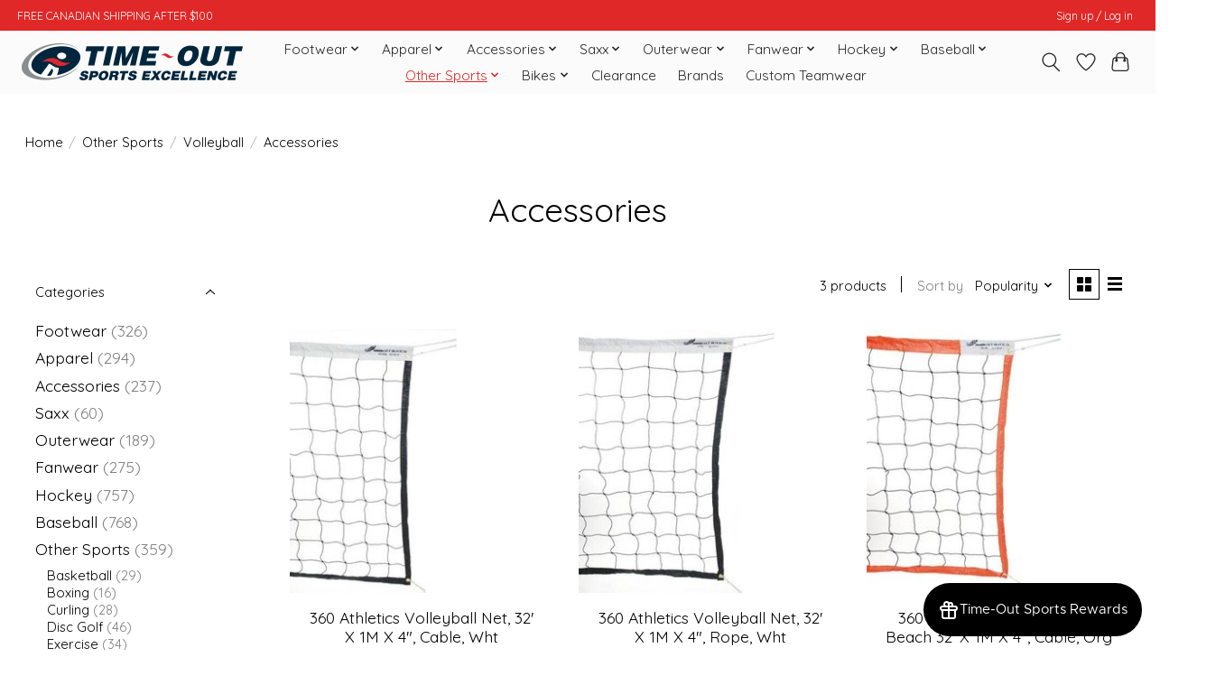

--- FILE ---
content_type: text/html;charset=utf-8
request_url: https://www.timeoutsportsexcellence.ca/other-sports/volleyball/accessories/
body_size: 17880
content:
<!DOCTYPE html>
<html lang="en">
  <head>
    <meta charset="utf-8"/>
<!-- [START] 'blocks/head.rain' -->
<!--

  (c) 2008-2026 Lightspeed Netherlands B.V.
  http://www.lightspeedhq.com
  Generated: 15-01-2026 @ 15:29:51

-->
<link rel="canonical" href="https://www.timeoutsportsexcellence.ca/other-sports/volleyball/accessories/"/>
<link rel="alternate" href="https://www.timeoutsportsexcellence.ca/index.rss" type="application/rss+xml" title="New products"/>
<meta name="robots" content="noodp,noydir"/>
<meta name="google-site-verification" content="GT-5R6WH6C"/>
<meta property="og:url" content="https://www.timeoutsportsexcellence.ca/other-sports/volleyball/accessories/?source=facebook"/>
<meta property="og:site_name" content="Time-Out Sports Excellence "/>
<meta property="og:title" content="Accessories"/>
<meta property="og:description" content="Service, Selection, Advice"/>
<!--[if lt IE 9]>
<script src="https://cdn.shoplightspeed.com/assets/html5shiv.js?2025-02-20"></script>
<![endif]-->
<!-- [END] 'blocks/head.rain' -->
    
    
    <title>Accessories - Time-Out Sports Excellence </title>
    <meta name="description" content="Service, Selection, Advice" />
    <meta name="keywords" content="Accessories, timeout, time, out, sports, excellence, winkler, time-out, time out sports, time out sports excellence" />
    <meta http-equiv="X-UA-Compatible" content="IE=edge">
    <meta name="viewport" content="width=device-width, initial-scale=1">
    <meta name="apple-mobile-web-app-capable" content="yes">
    <meta name="apple-mobile-web-app-status-bar-style" content="black">
    
    <script>document.getElementsByTagName("html")[0].className += " js";</script>

    <link rel="shortcut icon" href="https://cdn.shoplightspeed.com/shops/641570/themes/18171/v/1093969/assets/favicon.png?20250717175606" type="image/x-icon" />
    <link href='//fonts.googleapis.com/css?family=Quicksand:400,300,600&display=swap' rel='stylesheet' type='text/css'>
    <link href='//fonts.googleapis.com/css?family=Quicksand:400,300,600&display=swap' rel='stylesheet' type='text/css'>
    <link rel="stylesheet" href="https://cdn.shoplightspeed.com/assets/gui-2-0.css?2025-02-20" />
    <link rel="stylesheet" href="https://cdn.shoplightspeed.com/assets/gui-responsive-2-0.css?2025-02-20" />
    <link id="lightspeedframe" rel="stylesheet" href="https://cdn.shoplightspeed.com/shops/641570/themes/18171/assets/style.css?20251224194811" />
    <!-- browsers not supporting CSS variables -->
    <script>
      if(!('CSS' in window) || !CSS.supports('color', 'var(--color-var)')) {var cfStyle = document.getElementById('lightspeedframe');if(cfStyle) {var href = cfStyle.getAttribute('href');href = href.replace('style.css', 'style-fallback.css');cfStyle.setAttribute('href', href);}}
    </script>
    <link rel="stylesheet" href="https://cdn.shoplightspeed.com/shops/641570/themes/18171/assets/settings.css?20251224194811" />
    <link rel="stylesheet" href="https://cdn.shoplightspeed.com/shops/641570/themes/18171/assets/custom.css?20251224194811" />

    <script src="https://cdn.shoplightspeed.com/assets/jquery-1-9-1.js?2025-02-20"></script>
    <script src="https://cdn.shoplightspeed.com/assets/jquery-ui-1-10-1.js?2025-02-20"></script>

  </head>
  <body>
    
          <header class="main-header main-header--mobile js-main-header position-relative">
  <div class="main-header__top-section">
    <div class="main-header__nav-grid justify-between@md container max-width-lg text-xs padding-y-xxs">
      <div>FREE CANADIAN SHIPPING AFTER $100</div>
      <ul class="main-header__list flex-grow flex-basis-0 justify-end@md display@md">        
                
                        <li class="main-header__item"><a href="https://www.timeoutsportsexcellence.ca/account/" class="main-header__link" title="My account">Sign up / Log in</a></li>
      </ul>
    </div>
  </div>
  <div class="main-header__mobile-content container max-width-lg">
          <a href="https://www.timeoutsportsexcellence.ca/" class="main-header__logo" title="Time-Out Sports Excellence ">
        <img src="https://cdn.shoplightspeed.com/shops/641570/themes/18171/v/1093249/assets/logo.png?20250717175444" alt="Time-Out Sports Excellence ">
                <img src="https://cdn.shoplightspeed.com/shops/641570/themes/18171/v/907162/assets/logo-white.png?20240129160115" class="main-header__logo-white" alt="Time-Out Sports Excellence ">
              </a>
        
    <div class="flex items-center">
            <a href="https://www.timeoutsportsexcellence.ca/account/wishlist/" class="main-header__mobile-btn js-tab-focus">
        <svg class="icon" viewBox="0 0 24 25" fill="none"><title>Go to wishlist</title><path d="M11.3785 4.50387L12 5.42378L12.6215 4.50387C13.6598 2.96698 15.4376 1.94995 17.4545 1.94995C20.65 1.94995 23.232 4.49701 23.25 7.6084C23.2496 8.53335 22.927 9.71432 22.3056 11.056C21.689 12.3875 20.8022 13.8258 19.7333 15.249C17.6019 18.0872 14.7978 20.798 12.0932 22.4477L12 22.488L11.9068 22.4477C9.20215 20.798 6.3981 18.0872 4.26667 15.249C3.1978 13.8258 2.31101 12.3875 1.69437 11.056C1.07303 9.71436 0.750466 8.53342 0.75 7.60848C0.767924 4.49706 3.34993 1.94995 6.54545 1.94995C8.56242 1.94995 10.3402 2.96698 11.3785 4.50387Z" stroke="currentColor" stroke-width="1.5" fill="none"/></svg>
        <span class="sr-only">Wishlist</span>
      </a>
            <button class="reset main-header__mobile-btn js-tab-focus" aria-controls="cartDrawer">
        <svg class="icon" viewBox="0 0 24 25" fill="none"><title>Toggle cart</title><path d="M2.90171 9.65153C3.0797 8.00106 4.47293 6.75 6.13297 6.75H17.867C19.527 6.75 20.9203 8.00105 21.0982 9.65153L22.1767 19.6515C22.3839 21.5732 20.8783 23.25 18.9454 23.25H5.05454C3.1217 23.25 1.61603 21.5732 1.82328 19.6515L2.90171 9.65153Z" stroke="currentColor" stroke-width="1.5" fill="none"/>
        <path d="M7.19995 9.6001V5.7001C7.19995 2.88345 9.4833 0.600098 12.3 0.600098C15.1166 0.600098 17.4 2.88345 17.4 5.7001V9.6001" stroke="currentColor" stroke-width="1.5" fill="none"/>
        <circle cx="7.19996" cy="10.2001" r="1.8" fill="currentColor"/>
        <ellipse cx="17.4" cy="10.2001" rx="1.8" ry="1.8" fill="currentColor"/></svg>
        <span class="sr-only">Cart</span>
              </button>

      <button class="reset anim-menu-btn js-anim-menu-btn main-header__nav-control js-tab-focus" aria-label="Toggle menu">
        <i class="anim-menu-btn__icon anim-menu-btn__icon--close" aria-hidden="true"></i>
      </button>
    </div>
  </div>

  <div class="main-header__nav" role="navigation">
    <div class="main-header__nav-grid justify-between@md container max-width-lg">
      <div class="main-header__nav-logo-wrapper flex-shrink-0">
        
                  <a href="https://www.timeoutsportsexcellence.ca/" class="main-header__logo" title="Time-Out Sports Excellence ">
            <img src="https://cdn.shoplightspeed.com/shops/641570/themes/18171/v/1093249/assets/logo.png?20250717175444" alt="Time-Out Sports Excellence ">
                        <img src="https://cdn.shoplightspeed.com/shops/641570/themes/18171/v/907162/assets/logo-white.png?20240129160115" class="main-header__logo-white" alt="Time-Out Sports Excellence ">
                      </a>
              </div>
      
      <form action="https://www.timeoutsportsexcellence.ca/search/" method="get" role="search" class="padding-y-md hide@md">
        <label class="sr-only" for="searchInputMobile">Search</label>
        <input class="header-v3__nav-form-control form-control width-100%" value="" autocomplete="off" type="search" name="q" id="searchInputMobile" placeholder="Search...">
      </form>

      <ul class="main-header__list flex-grow flex-basis-0 flex-wrap justify-center@md">
        
        
                <li class="main-header__item js-main-nav__item">
          <a class="main-header__link js-main-nav__control" href="https://www.timeoutsportsexcellence.ca/footwear/">
            <span>Footwear</span>            <svg class="main-header__dropdown-icon icon" viewBox="0 0 16 16"><polygon fill="currentColor" points="8,11.4 2.6,6 4,4.6 8,8.6 12,4.6 13.4,6 "></polygon></svg>                        <i class="main-header__arrow-icon" aria-hidden="true">
              <svg class="icon" viewBox="0 0 16 16">
                <g class="icon__group" fill="none" stroke="currentColor" stroke-linecap="square" stroke-miterlimit="10" stroke-width="2">
                  <path d="M2 2l12 12" />
                  <path d="M14 2L2 14" />
                </g>
              </svg>
            </i>
                        
          </a>
                    <ul class="main-header__dropdown">
            <li class="main-header__dropdown-item"><a href="https://www.timeoutsportsexcellence.ca/footwear/" class="main-header__dropdown-link hide@md">All Footwear</a></li>
                        <li class="main-header__dropdown-item js-main-nav__item position-relative">
              <a class="main-header__dropdown-link js-main-nav__control flex justify-between " href="https://www.timeoutsportsexcellence.ca/footwear/mens/">
                Mens
                <svg class="dropdown__desktop-icon icon" aria-hidden="true" viewBox="0 0 12 12"><polyline stroke-width="1" stroke="currentColor" fill="none" stroke-linecap="round" stroke-linejoin="round" points="3.5 0.5 9.5 6 3.5 11.5"></polyline></svg>                                <i class="main-header__arrow-icon" aria-hidden="true">
                  <svg class="icon" viewBox="0 0 16 16">
                    <g class="icon__group" fill="none" stroke="currentColor" stroke-linecap="square" stroke-miterlimit="10" stroke-width="2">
                      <path d="M2 2l12 12" />
                      <path d="M14 2L2 14" />
                    </g>
                  </svg>
                </i>
                              </a>

                            <ul class="main-header__dropdown">
                <li><a href="https://www.timeoutsportsexcellence.ca/footwear/mens/" class="main-header__dropdown-link hide@md">All Mens</a></li>
                                <li><a class="main-header__dropdown-link" href="https://www.timeoutsportsexcellence.ca/footwear/mens/running/">Running</a></li>
                                <li><a class="main-header__dropdown-link" href="https://www.timeoutsportsexcellence.ca/footwear/mens/training/">Training</a></li>
                                <li><a class="main-header__dropdown-link" href="https://www.timeoutsportsexcellence.ca/footwear/mens/walking/">Walking</a></li>
                                <li><a class="main-header__dropdown-link" href="https://www.timeoutsportsexcellence.ca/footwear/mens/lifestyle/">Lifestyle</a></li>
                                <li><a class="main-header__dropdown-link" href="https://www.timeoutsportsexcellence.ca/footwear/mens/trail/">Trail</a></li>
                                <li><a class="main-header__dropdown-link" href="https://www.timeoutsportsexcellence.ca/footwear/mens/basketball/">Basketball</a></li>
                                <li><a class="main-header__dropdown-link" href="https://www.timeoutsportsexcellence.ca/footwear/mens/court/">Court</a></li>
                                <li><a class="main-header__dropdown-link" href="https://www.timeoutsportsexcellence.ca/footwear/mens/sandals/">Sandals</a></li>
                                <li><a class="main-header__dropdown-link" href="https://www.timeoutsportsexcellence.ca/footwear/mens/winter-boots/">Winter Boots</a></li>
                              </ul>
                          </li>
                        <li class="main-header__dropdown-item js-main-nav__item position-relative">
              <a class="main-header__dropdown-link js-main-nav__control flex justify-between " href="https://www.timeoutsportsexcellence.ca/footwear/ladies/">
                Ladies
                <svg class="dropdown__desktop-icon icon" aria-hidden="true" viewBox="0 0 12 12"><polyline stroke-width="1" stroke="currentColor" fill="none" stroke-linecap="round" stroke-linejoin="round" points="3.5 0.5 9.5 6 3.5 11.5"></polyline></svg>                                <i class="main-header__arrow-icon" aria-hidden="true">
                  <svg class="icon" viewBox="0 0 16 16">
                    <g class="icon__group" fill="none" stroke="currentColor" stroke-linecap="square" stroke-miterlimit="10" stroke-width="2">
                      <path d="M2 2l12 12" />
                      <path d="M14 2L2 14" />
                    </g>
                  </svg>
                </i>
                              </a>

                            <ul class="main-header__dropdown">
                <li><a href="https://www.timeoutsportsexcellence.ca/footwear/ladies/" class="main-header__dropdown-link hide@md">All Ladies</a></li>
                                <li><a class="main-header__dropdown-link" href="https://www.timeoutsportsexcellence.ca/footwear/ladies/running/">Running</a></li>
                                <li><a class="main-header__dropdown-link" href="https://www.timeoutsportsexcellence.ca/footwear/ladies/training/">Training</a></li>
                                <li><a class="main-header__dropdown-link" href="https://www.timeoutsportsexcellence.ca/footwear/ladies/walking/">Walking</a></li>
                                <li><a class="main-header__dropdown-link" href="https://www.timeoutsportsexcellence.ca/footwear/ladies/lifestyle/">Lifestyle</a></li>
                                <li><a class="main-header__dropdown-link" href="https://www.timeoutsportsexcellence.ca/footwear/ladies/trail/">Trail</a></li>
                                <li><a class="main-header__dropdown-link" href="https://www.timeoutsportsexcellence.ca/footwear/ladies/basketball/">Basketball</a></li>
                                <li><a class="main-header__dropdown-link" href="https://www.timeoutsportsexcellence.ca/footwear/ladies/court/">Court</a></li>
                                <li><a class="main-header__dropdown-link" href="https://www.timeoutsportsexcellence.ca/footwear/ladies/sandals/">Sandals</a></li>
                                <li><a class="main-header__dropdown-link" href="https://www.timeoutsportsexcellence.ca/footwear/ladies/winter-boots/">Winter Boots</a></li>
                                <li><a class="main-header__dropdown-link" href="https://www.timeoutsportsexcellence.ca/footwear/ladies/rainboots/">Rainboots</a></li>
                              </ul>
                          </li>
                        <li class="main-header__dropdown-item js-main-nav__item position-relative">
              <a class="main-header__dropdown-link js-main-nav__control flex justify-between " href="https://www.timeoutsportsexcellence.ca/footwear/boys/">
                Boys
                <svg class="dropdown__desktop-icon icon" aria-hidden="true" viewBox="0 0 12 12"><polyline stroke-width="1" stroke="currentColor" fill="none" stroke-linecap="round" stroke-linejoin="round" points="3.5 0.5 9.5 6 3.5 11.5"></polyline></svg>                                <i class="main-header__arrow-icon" aria-hidden="true">
                  <svg class="icon" viewBox="0 0 16 16">
                    <g class="icon__group" fill="none" stroke="currentColor" stroke-linecap="square" stroke-miterlimit="10" stroke-width="2">
                      <path d="M2 2l12 12" />
                      <path d="M14 2L2 14" />
                    </g>
                  </svg>
                </i>
                              </a>

                            <ul class="main-header__dropdown">
                <li><a href="https://www.timeoutsportsexcellence.ca/footwear/boys/" class="main-header__dropdown-link hide@md">All Boys</a></li>
                                <li><a class="main-header__dropdown-link" href="https://www.timeoutsportsexcellence.ca/footwear/boys/shoes/">Shoes</a></li>
                                <li><a class="main-header__dropdown-link" href="https://www.timeoutsportsexcellence.ca/footwear/boys/sandals/">Sandals</a></li>
                                <li><a class="main-header__dropdown-link" href="https://www.timeoutsportsexcellence.ca/footwear/boys/winter-boots/">Winter Boots</a></li>
                                <li><a class="main-header__dropdown-link" href="https://www.timeoutsportsexcellence.ca/footwear/boys/rainboots/">Rainboots</a></li>
                              </ul>
                          </li>
                        <li class="main-header__dropdown-item js-main-nav__item position-relative">
              <a class="main-header__dropdown-link js-main-nav__control flex justify-between " href="https://www.timeoutsportsexcellence.ca/footwear/girls/">
                Girls
                <svg class="dropdown__desktop-icon icon" aria-hidden="true" viewBox="0 0 12 12"><polyline stroke-width="1" stroke="currentColor" fill="none" stroke-linecap="round" stroke-linejoin="round" points="3.5 0.5 9.5 6 3.5 11.5"></polyline></svg>                                <i class="main-header__arrow-icon" aria-hidden="true">
                  <svg class="icon" viewBox="0 0 16 16">
                    <g class="icon__group" fill="none" stroke="currentColor" stroke-linecap="square" stroke-miterlimit="10" stroke-width="2">
                      <path d="M2 2l12 12" />
                      <path d="M14 2L2 14" />
                    </g>
                  </svg>
                </i>
                              </a>

                            <ul class="main-header__dropdown">
                <li><a href="https://www.timeoutsportsexcellence.ca/footwear/girls/" class="main-header__dropdown-link hide@md">All Girls</a></li>
                                <li><a class="main-header__dropdown-link" href="https://www.timeoutsportsexcellence.ca/footwear/girls/shoes/">Shoes</a></li>
                                <li><a class="main-header__dropdown-link" href="https://www.timeoutsportsexcellence.ca/footwear/girls/sandals/">Sandals</a></li>
                                <li><a class="main-header__dropdown-link" href="https://www.timeoutsportsexcellence.ca/footwear/girls/winter-boots/">Winter Boots</a></li>
                                <li><a class="main-header__dropdown-link" href="https://www.timeoutsportsexcellence.ca/footwear/girls/rainboots/">Rainboots</a></li>
                              </ul>
                          </li>
                      </ul>
                  </li>
                <li class="main-header__item js-main-nav__item">
          <a class="main-header__link js-main-nav__control" href="https://www.timeoutsportsexcellence.ca/apparel/">
            <span>Apparel</span>            <svg class="main-header__dropdown-icon icon" viewBox="0 0 16 16"><polygon fill="currentColor" points="8,11.4 2.6,6 4,4.6 8,8.6 12,4.6 13.4,6 "></polygon></svg>                        <i class="main-header__arrow-icon" aria-hidden="true">
              <svg class="icon" viewBox="0 0 16 16">
                <g class="icon__group" fill="none" stroke="currentColor" stroke-linecap="square" stroke-miterlimit="10" stroke-width="2">
                  <path d="M2 2l12 12" />
                  <path d="M14 2L2 14" />
                </g>
              </svg>
            </i>
                        
          </a>
                    <ul class="main-header__dropdown">
            <li class="main-header__dropdown-item"><a href="https://www.timeoutsportsexcellence.ca/apparel/" class="main-header__dropdown-link hide@md">All Apparel</a></li>
                        <li class="main-header__dropdown-item js-main-nav__item position-relative">
              <a class="main-header__dropdown-link js-main-nav__control flex justify-between " href="https://www.timeoutsportsexcellence.ca/apparel/mens/">
                Mens
                <svg class="dropdown__desktop-icon icon" aria-hidden="true" viewBox="0 0 12 12"><polyline stroke-width="1" stroke="currentColor" fill="none" stroke-linecap="round" stroke-linejoin="round" points="3.5 0.5 9.5 6 3.5 11.5"></polyline></svg>                                <i class="main-header__arrow-icon" aria-hidden="true">
                  <svg class="icon" viewBox="0 0 16 16">
                    <g class="icon__group" fill="none" stroke="currentColor" stroke-linecap="square" stroke-miterlimit="10" stroke-width="2">
                      <path d="M2 2l12 12" />
                      <path d="M14 2L2 14" />
                    </g>
                  </svg>
                </i>
                              </a>

                            <ul class="main-header__dropdown">
                <li><a href="https://www.timeoutsportsexcellence.ca/apparel/mens/" class="main-header__dropdown-link hide@md">All Mens</a></li>
                                <li><a class="main-header__dropdown-link" href="https://www.timeoutsportsexcellence.ca/apparel/mens/athletic/">Athletic</a></li>
                                <li><a class="main-header__dropdown-link" href="https://www.timeoutsportsexcellence.ca/apparel/mens/hoodies-fleece/">Hoodies &amp; Fleece</a></li>
                                <li><a class="main-header__dropdown-link" href="https://www.timeoutsportsexcellence.ca/apparel/mens/jackets/">Jackets</a></li>
                                <li><a class="main-header__dropdown-link" href="https://www.timeoutsportsexcellence.ca/apparel/mens/pants/">Pants</a></li>
                                <li><a class="main-header__dropdown-link" href="https://www.timeoutsportsexcellence.ca/apparel/mens/polos/">Polos</a></li>
                                <li><a class="main-header__dropdown-link" href="https://www.timeoutsportsexcellence.ca/apparel/mens/shorts/">Shorts</a></li>
                                <li><a class="main-header__dropdown-link" href="https://www.timeoutsportsexcellence.ca/apparel/mens/swim/">Swim</a></li>
                                <li><a class="main-header__dropdown-link" href="https://www.timeoutsportsexcellence.ca/apparel/mens/tanks/">Tanks</a></li>
                                <li><a class="main-header__dropdown-link" href="https://www.timeoutsportsexcellence.ca/apparel/mens/tees/">Tees</a></li>
                                <li><a class="main-header__dropdown-link" href="https://www.timeoutsportsexcellence.ca/apparel/mens/underwear/">Underwear</a></li>
                                <li><a class="main-header__dropdown-link" href="https://www.timeoutsportsexcellence.ca/apparel/mens/wovens/">Wovens</a></li>
                              </ul>
                          </li>
                        <li class="main-header__dropdown-item js-main-nav__item position-relative">
              <a class="main-header__dropdown-link js-main-nav__control flex justify-between " href="https://www.timeoutsportsexcellence.ca/apparel/ladies/">
                Ladies
                <svg class="dropdown__desktop-icon icon" aria-hidden="true" viewBox="0 0 12 12"><polyline stroke-width="1" stroke="currentColor" fill="none" stroke-linecap="round" stroke-linejoin="round" points="3.5 0.5 9.5 6 3.5 11.5"></polyline></svg>                                <i class="main-header__arrow-icon" aria-hidden="true">
                  <svg class="icon" viewBox="0 0 16 16">
                    <g class="icon__group" fill="none" stroke="currentColor" stroke-linecap="square" stroke-miterlimit="10" stroke-width="2">
                      <path d="M2 2l12 12" />
                      <path d="M14 2L2 14" />
                    </g>
                  </svg>
                </i>
                              </a>

                            <ul class="main-header__dropdown">
                <li><a href="https://www.timeoutsportsexcellence.ca/apparel/ladies/" class="main-header__dropdown-link hide@md">All Ladies</a></li>
                                <li><a class="main-header__dropdown-link" href="https://www.timeoutsportsexcellence.ca/apparel/ladies/athletic/">Athletic</a></li>
                                <li><a class="main-header__dropdown-link" href="https://www.timeoutsportsexcellence.ca/apparel/ladies/hoodies-fleece/">Hoodies &amp; Fleece</a></li>
                                <li><a class="main-header__dropdown-link" href="https://www.timeoutsportsexcellence.ca/apparel/ladies/jackets/">Jackets</a></li>
                                <li><a class="main-header__dropdown-link" href="https://www.timeoutsportsexcellence.ca/apparel/ladies/pants/">Pants</a></li>
                                <li><a class="main-header__dropdown-link" href="https://www.timeoutsportsexcellence.ca/apparel/ladies/polos/">Polos</a></li>
                                <li><a class="main-header__dropdown-link" href="https://www.timeoutsportsexcellence.ca/apparel/ladies/shorts/">Shorts</a></li>
                                <li><a class="main-header__dropdown-link" href="https://www.timeoutsportsexcellence.ca/apparel/ladies/swim/">Swim</a></li>
                                <li><a class="main-header__dropdown-link" href="https://www.timeoutsportsexcellence.ca/apparel/ladies/tanks/">Tanks</a></li>
                                <li><a class="main-header__dropdown-link" href="https://www.timeoutsportsexcellence.ca/apparel/ladies/tees/">Tees</a></li>
                                <li><a class="main-header__dropdown-link" href="https://www.timeoutsportsexcellence.ca/apparel/ladies/underwear/">Underwear</a></li>
                                <li><a class="main-header__dropdown-link" href="https://www.timeoutsportsexcellence.ca/apparel/ladies/wovens/">Wovens</a></li>
                              </ul>
                          </li>
                        <li class="main-header__dropdown-item js-main-nav__item position-relative">
              <a class="main-header__dropdown-link js-main-nav__control flex justify-between " href="https://www.timeoutsportsexcellence.ca/apparel/boys/">
                Boys
                <svg class="dropdown__desktop-icon icon" aria-hidden="true" viewBox="0 0 12 12"><polyline stroke-width="1" stroke="currentColor" fill="none" stroke-linecap="round" stroke-linejoin="round" points="3.5 0.5 9.5 6 3.5 11.5"></polyline></svg>                                <i class="main-header__arrow-icon" aria-hidden="true">
                  <svg class="icon" viewBox="0 0 16 16">
                    <g class="icon__group" fill="none" stroke="currentColor" stroke-linecap="square" stroke-miterlimit="10" stroke-width="2">
                      <path d="M2 2l12 12" />
                      <path d="M14 2L2 14" />
                    </g>
                  </svg>
                </i>
                              </a>

                            <ul class="main-header__dropdown">
                <li><a href="https://www.timeoutsportsexcellence.ca/apparel/boys/" class="main-header__dropdown-link hide@md">All Boys</a></li>
                                <li><a class="main-header__dropdown-link" href="https://www.timeoutsportsexcellence.ca/apparel/boys/athletic/">Athletic</a></li>
                                <li><a class="main-header__dropdown-link" href="https://www.timeoutsportsexcellence.ca/apparel/boys/hoodies-fleece/">Hoodies &amp; Fleece</a></li>
                                <li><a class="main-header__dropdown-link" href="https://www.timeoutsportsexcellence.ca/apparel/boys/jackets/">Jackets</a></li>
                                <li><a class="main-header__dropdown-link" href="https://www.timeoutsportsexcellence.ca/apparel/boys/pants/">Pants</a></li>
                                <li><a class="main-header__dropdown-link" href="https://www.timeoutsportsexcellence.ca/apparel/boys/shorts/">Shorts</a></li>
                                <li><a class="main-header__dropdown-link" href="https://www.timeoutsportsexcellence.ca/apparel/boys/swim/">Swim</a></li>
                                <li><a class="main-header__dropdown-link" href="https://www.timeoutsportsexcellence.ca/apparel/boys/tanks/">Tanks</a></li>
                                <li><a class="main-header__dropdown-link" href="https://www.timeoutsportsexcellence.ca/apparel/boys/tees/">Tees</a></li>
                                <li><a class="main-header__dropdown-link" href="https://www.timeoutsportsexcellence.ca/apparel/boys/underwear/">Underwear</a></li>
                                <li><a class="main-header__dropdown-link" href="https://www.timeoutsportsexcellence.ca/apparel/boys/wovens/">Wovens</a></li>
                              </ul>
                          </li>
                        <li class="main-header__dropdown-item js-main-nav__item position-relative">
              <a class="main-header__dropdown-link js-main-nav__control flex justify-between " href="https://www.timeoutsportsexcellence.ca/apparel/girls/">
                Girls
                <svg class="dropdown__desktop-icon icon" aria-hidden="true" viewBox="0 0 12 12"><polyline stroke-width="1" stroke="currentColor" fill="none" stroke-linecap="round" stroke-linejoin="round" points="3.5 0.5 9.5 6 3.5 11.5"></polyline></svg>                                <i class="main-header__arrow-icon" aria-hidden="true">
                  <svg class="icon" viewBox="0 0 16 16">
                    <g class="icon__group" fill="none" stroke="currentColor" stroke-linecap="square" stroke-miterlimit="10" stroke-width="2">
                      <path d="M2 2l12 12" />
                      <path d="M14 2L2 14" />
                    </g>
                  </svg>
                </i>
                              </a>

                            <ul class="main-header__dropdown">
                <li><a href="https://www.timeoutsportsexcellence.ca/apparel/girls/" class="main-header__dropdown-link hide@md">All Girls</a></li>
                                <li><a class="main-header__dropdown-link" href="https://www.timeoutsportsexcellence.ca/apparel/girls/athletic/">Athletic</a></li>
                                <li><a class="main-header__dropdown-link" href="https://www.timeoutsportsexcellence.ca/apparel/girls/hoodies-fleece/">Hoodies &amp; Fleece</a></li>
                                <li><a class="main-header__dropdown-link" href="https://www.timeoutsportsexcellence.ca/apparel/girls/jackets/">Jackets</a></li>
                                <li><a class="main-header__dropdown-link" href="https://www.timeoutsportsexcellence.ca/apparel/girls/pants/">Pants</a></li>
                                <li><a class="main-header__dropdown-link" href="https://www.timeoutsportsexcellence.ca/apparel/girls/shorts/">Shorts</a></li>
                                <li><a class="main-header__dropdown-link" href="https://www.timeoutsportsexcellence.ca/apparel/girls/swim/">Swim</a></li>
                                <li><a class="main-header__dropdown-link" href="https://www.timeoutsportsexcellence.ca/apparel/girls/tanks/">Tanks</a></li>
                                <li><a class="main-header__dropdown-link" href="https://www.timeoutsportsexcellence.ca/apparel/girls/tees/">Tees</a></li>
                                <li><a class="main-header__dropdown-link" href="https://www.timeoutsportsexcellence.ca/apparel/girls/underwear/">Underwear</a></li>
                                <li><a class="main-header__dropdown-link" href="https://www.timeoutsportsexcellence.ca/apparel/girls/wovens/">Wovens</a></li>
                              </ul>
                          </li>
                      </ul>
                  </li>
                <li class="main-header__item js-main-nav__item">
          <a class="main-header__link js-main-nav__control" href="https://www.timeoutsportsexcellence.ca/accessories/">
            <span>Accessories</span>            <svg class="main-header__dropdown-icon icon" viewBox="0 0 16 16"><polygon fill="currentColor" points="8,11.4 2.6,6 4,4.6 8,8.6 12,4.6 13.4,6 "></polygon></svg>                        <i class="main-header__arrow-icon" aria-hidden="true">
              <svg class="icon" viewBox="0 0 16 16">
                <g class="icon__group" fill="none" stroke="currentColor" stroke-linecap="square" stroke-miterlimit="10" stroke-width="2">
                  <path d="M2 2l12 12" />
                  <path d="M14 2L2 14" />
                </g>
              </svg>
            </i>
                        
          </a>
                    <ul class="main-header__dropdown">
            <li class="main-header__dropdown-item"><a href="https://www.timeoutsportsexcellence.ca/accessories/" class="main-header__dropdown-link hide@md">All Accessories</a></li>
                        <li class="main-header__dropdown-item">
              <a class="main-header__dropdown-link" href="https://www.timeoutsportsexcellence.ca/accessories/backpacks/">
                Backpacks
                                              </a>

                          </li>
                        <li class="main-header__dropdown-item">
              <a class="main-header__dropdown-link" href="https://www.timeoutsportsexcellence.ca/accessories/belts/">
                Belts
                                              </a>

                          </li>
                        <li class="main-header__dropdown-item">
              <a class="main-header__dropdown-link" href="https://www.timeoutsportsexcellence.ca/accessories/cwench/">
                Cwench
                                              </a>

                          </li>
                        <li class="main-header__dropdown-item">
              <a class="main-header__dropdown-link" href="https://www.timeoutsportsexcellence.ca/accessories/duffle-bags/">
                Duffle Bags
                                              </a>

                          </li>
                        <li class="main-header__dropdown-item js-main-nav__item position-relative">
              <a class="main-header__dropdown-link js-main-nav__control flex justify-between " href="https://www.timeoutsportsexcellence.ca/accessories/hats/">
                Hats
                <svg class="dropdown__desktop-icon icon" aria-hidden="true" viewBox="0 0 12 12"><polyline stroke-width="1" stroke="currentColor" fill="none" stroke-linecap="round" stroke-linejoin="round" points="3.5 0.5 9.5 6 3.5 11.5"></polyline></svg>                                <i class="main-header__arrow-icon" aria-hidden="true">
                  <svg class="icon" viewBox="0 0 16 16">
                    <g class="icon__group" fill="none" stroke="currentColor" stroke-linecap="square" stroke-miterlimit="10" stroke-width="2">
                      <path d="M2 2l12 12" />
                      <path d="M14 2L2 14" />
                    </g>
                  </svg>
                </i>
                              </a>

                            <ul class="main-header__dropdown">
                <li><a href="https://www.timeoutsportsexcellence.ca/accessories/hats/" class="main-header__dropdown-link hide@md">All Hats</a></li>
                                <li><a class="main-header__dropdown-link" href="https://www.timeoutsportsexcellence.ca/accessories/hats/mens/">Mens</a></li>
                                <li><a class="main-header__dropdown-link" href="https://www.timeoutsportsexcellence.ca/accessories/hats/ladies/">Ladies</a></li>
                                <li><a class="main-header__dropdown-link" href="https://www.timeoutsportsexcellence.ca/accessories/hats/boys/">Boys</a></li>
                                <li><a class="main-header__dropdown-link" href="https://www.timeoutsportsexcellence.ca/accessories/hats/girls/">Girls</a></li>
                              </ul>
                          </li>
                        <li class="main-header__dropdown-item">
              <a class="main-header__dropdown-link" href="https://www.timeoutsportsexcellence.ca/accessories/headbands/">
                Headbands
                                              </a>

                          </li>
                        <li class="main-header__dropdown-item">
              <a class="main-header__dropdown-link" href="https://www.timeoutsportsexcellence.ca/accessories/lanyards/">
                Lanyards
                                              </a>

                          </li>
                        <li class="main-header__dropdown-item">
              <a class="main-header__dropdown-link" href="https://www.timeoutsportsexcellence.ca/accessories/insoles/">
                Insoles
                                              </a>

                          </li>
                        <li class="main-header__dropdown-item">
              <a class="main-header__dropdown-link" href="https://www.timeoutsportsexcellence.ca/accessories/sackpacks/">
                Sackpacks
                                              </a>

                          </li>
                        <li class="main-header__dropdown-item">
              <a class="main-header__dropdown-link" href="https://www.timeoutsportsexcellence.ca/accessories/socks/">
                Socks
                                              </a>

                          </li>
                        <li class="main-header__dropdown-item">
              <a class="main-header__dropdown-link" href="https://www.timeoutsportsexcellence.ca/accessories/sunglasses/">
                Sunglasses
                                              </a>

                          </li>
                        <li class="main-header__dropdown-item">
              <a class="main-header__dropdown-link" href="https://www.timeoutsportsexcellence.ca/accessories/water-bottles/">
                Water Bottles
                                              </a>

                          </li>
                      </ul>
                  </li>
                <li class="main-header__item js-main-nav__item">
          <a class="main-header__link js-main-nav__control" href="https://www.timeoutsportsexcellence.ca/saxx/">
            <span>Saxx</span>            <svg class="main-header__dropdown-icon icon" viewBox="0 0 16 16"><polygon fill="currentColor" points="8,11.4 2.6,6 4,4.6 8,8.6 12,4.6 13.4,6 "></polygon></svg>                        <i class="main-header__arrow-icon" aria-hidden="true">
              <svg class="icon" viewBox="0 0 16 16">
                <g class="icon__group" fill="none" stroke="currentColor" stroke-linecap="square" stroke-miterlimit="10" stroke-width="2">
                  <path d="M2 2l12 12" />
                  <path d="M14 2L2 14" />
                </g>
              </svg>
            </i>
                        
          </a>
                    <ul class="main-header__dropdown">
            <li class="main-header__dropdown-item"><a href="https://www.timeoutsportsexcellence.ca/saxx/" class="main-header__dropdown-link hide@md">All Saxx</a></li>
                        <li class="main-header__dropdown-item">
              <a class="main-header__dropdown-link" href="https://www.timeoutsportsexcellence.ca/saxx/apparel/">
                Apparel
                                              </a>

                          </li>
                        <li class="main-header__dropdown-item">
              <a class="main-header__dropdown-link" href="https://www.timeoutsportsexcellence.ca/saxx/daytripper/">
                Daytripper
                                              </a>

                          </li>
                        <li class="main-header__dropdown-item">
              <a class="main-header__dropdown-link" href="https://www.timeoutsportsexcellence.ca/saxx/droptemp-cooling-cotton/">
                DropTemp Cooling Cotton
                                              </a>

                          </li>
                        <li class="main-header__dropdown-item">
              <a class="main-header__dropdown-link" href="https://www.timeoutsportsexcellence.ca/saxx/droptemp-cool-mesh/">
                DropTemp Cool Mesh
                                              </a>

                          </li>
                        <li class="main-header__dropdown-item">
              <a class="main-header__dropdown-link" href="https://www.timeoutsportsexcellence.ca/saxx/kinetic/">
                Kinetic
                                              </a>

                          </li>
                        <li class="main-header__dropdown-item">
              <a class="main-header__dropdown-link" href="https://www.timeoutsportsexcellence.ca/saxx/quest/">
                Quest
                                              </a>

                          </li>
                        <li class="main-header__dropdown-item">
              <a class="main-header__dropdown-link" href="https://www.timeoutsportsexcellence.ca/saxx/sport-mesh/">
                Sport Mesh
                                              </a>

                          </li>
                        <li class="main-header__dropdown-item">
              <a class="main-header__dropdown-link" href="https://www.timeoutsportsexcellence.ca/saxx/ultra/">
                Ultra
                                              </a>

                          </li>
                        <li class="main-header__dropdown-item">
              <a class="main-header__dropdown-link" href="https://www.timeoutsportsexcellence.ca/saxx/vibe/">
                Vibe
                                              </a>

                          </li>
                        <li class="main-header__dropdown-item">
              <a class="main-header__dropdown-link" href="https://www.timeoutsportsexcellence.ca/saxx/volt/">
                Volt
                                              </a>

                          </li>
                      </ul>
                  </li>
                <li class="main-header__item js-main-nav__item">
          <a class="main-header__link js-main-nav__control" href="https://www.timeoutsportsexcellence.ca/outerwear/">
            <span>Outerwear</span>            <svg class="main-header__dropdown-icon icon" viewBox="0 0 16 16"><polygon fill="currentColor" points="8,11.4 2.6,6 4,4.6 8,8.6 12,4.6 13.4,6 "></polygon></svg>                        <i class="main-header__arrow-icon" aria-hidden="true">
              <svg class="icon" viewBox="0 0 16 16">
                <g class="icon__group" fill="none" stroke="currentColor" stroke-linecap="square" stroke-miterlimit="10" stroke-width="2">
                  <path d="M2 2l12 12" />
                  <path d="M14 2L2 14" />
                </g>
              </svg>
            </i>
                        
          </a>
                    <ul class="main-header__dropdown">
            <li class="main-header__dropdown-item"><a href="https://www.timeoutsportsexcellence.ca/outerwear/" class="main-header__dropdown-link hide@md">All Outerwear</a></li>
                        <li class="main-header__dropdown-item js-main-nav__item position-relative">
              <a class="main-header__dropdown-link js-main-nav__control flex justify-between " href="https://www.timeoutsportsexcellence.ca/outerwear/mens/">
                Mens
                <svg class="dropdown__desktop-icon icon" aria-hidden="true" viewBox="0 0 12 12"><polyline stroke-width="1" stroke="currentColor" fill="none" stroke-linecap="round" stroke-linejoin="round" points="3.5 0.5 9.5 6 3.5 11.5"></polyline></svg>                                <i class="main-header__arrow-icon" aria-hidden="true">
                  <svg class="icon" viewBox="0 0 16 16">
                    <g class="icon__group" fill="none" stroke="currentColor" stroke-linecap="square" stroke-miterlimit="10" stroke-width="2">
                      <path d="M2 2l12 12" />
                      <path d="M14 2L2 14" />
                    </g>
                  </svg>
                </i>
                              </a>

                            <ul class="main-header__dropdown">
                <li><a href="https://www.timeoutsportsexcellence.ca/outerwear/mens/" class="main-header__dropdown-link hide@md">All Mens</a></li>
                                <li><a class="main-header__dropdown-link" href="https://www.timeoutsportsexcellence.ca/outerwear/mens/jackets/">Jackets</a></li>
                                <li><a class="main-header__dropdown-link" href="https://www.timeoutsportsexcellence.ca/outerwear/mens/pants/">Pants</a></li>
                                <li><a class="main-header__dropdown-link" href="https://www.timeoutsportsexcellence.ca/outerwear/mens/accessories/">Accessories</a></li>
                              </ul>
                          </li>
                        <li class="main-header__dropdown-item js-main-nav__item position-relative">
              <a class="main-header__dropdown-link js-main-nav__control flex justify-between " href="https://www.timeoutsportsexcellence.ca/outerwear/ladies/">
                Ladies
                <svg class="dropdown__desktop-icon icon" aria-hidden="true" viewBox="0 0 12 12"><polyline stroke-width="1" stroke="currentColor" fill="none" stroke-linecap="round" stroke-linejoin="round" points="3.5 0.5 9.5 6 3.5 11.5"></polyline></svg>                                <i class="main-header__arrow-icon" aria-hidden="true">
                  <svg class="icon" viewBox="0 0 16 16">
                    <g class="icon__group" fill="none" stroke="currentColor" stroke-linecap="square" stroke-miterlimit="10" stroke-width="2">
                      <path d="M2 2l12 12" />
                      <path d="M14 2L2 14" />
                    </g>
                  </svg>
                </i>
                              </a>

                            <ul class="main-header__dropdown">
                <li><a href="https://www.timeoutsportsexcellence.ca/outerwear/ladies/" class="main-header__dropdown-link hide@md">All Ladies</a></li>
                                <li><a class="main-header__dropdown-link" href="https://www.timeoutsportsexcellence.ca/outerwear/ladies/jackets/">Jackets</a></li>
                                <li><a class="main-header__dropdown-link" href="https://www.timeoutsportsexcellence.ca/outerwear/ladies/pants/">Pants</a></li>
                                <li><a class="main-header__dropdown-link" href="https://www.timeoutsportsexcellence.ca/outerwear/ladies/accessories/">Accessories</a></li>
                              </ul>
                          </li>
                        <li class="main-header__dropdown-item js-main-nav__item position-relative">
              <a class="main-header__dropdown-link js-main-nav__control flex justify-between " href="https://www.timeoutsportsexcellence.ca/outerwear/boys/">
                Boys
                <svg class="dropdown__desktop-icon icon" aria-hidden="true" viewBox="0 0 12 12"><polyline stroke-width="1" stroke="currentColor" fill="none" stroke-linecap="round" stroke-linejoin="round" points="3.5 0.5 9.5 6 3.5 11.5"></polyline></svg>                                <i class="main-header__arrow-icon" aria-hidden="true">
                  <svg class="icon" viewBox="0 0 16 16">
                    <g class="icon__group" fill="none" stroke="currentColor" stroke-linecap="square" stroke-miterlimit="10" stroke-width="2">
                      <path d="M2 2l12 12" />
                      <path d="M14 2L2 14" />
                    </g>
                  </svg>
                </i>
                              </a>

                            <ul class="main-header__dropdown">
                <li><a href="https://www.timeoutsportsexcellence.ca/outerwear/boys/" class="main-header__dropdown-link hide@md">All Boys</a></li>
                                <li><a class="main-header__dropdown-link" href="https://www.timeoutsportsexcellence.ca/outerwear/boys/jackets/">Jackets</a></li>
                                <li><a class="main-header__dropdown-link" href="https://www.timeoutsportsexcellence.ca/outerwear/boys/pants/">Pants</a></li>
                                <li><a class="main-header__dropdown-link" href="https://www.timeoutsportsexcellence.ca/outerwear/boys/accessories/">Accessories</a></li>
                              </ul>
                          </li>
                        <li class="main-header__dropdown-item js-main-nav__item position-relative">
              <a class="main-header__dropdown-link js-main-nav__control flex justify-between " href="https://www.timeoutsportsexcellence.ca/outerwear/girls/">
                Girls
                <svg class="dropdown__desktop-icon icon" aria-hidden="true" viewBox="0 0 12 12"><polyline stroke-width="1" stroke="currentColor" fill="none" stroke-linecap="round" stroke-linejoin="round" points="3.5 0.5 9.5 6 3.5 11.5"></polyline></svg>                                <i class="main-header__arrow-icon" aria-hidden="true">
                  <svg class="icon" viewBox="0 0 16 16">
                    <g class="icon__group" fill="none" stroke="currentColor" stroke-linecap="square" stroke-miterlimit="10" stroke-width="2">
                      <path d="M2 2l12 12" />
                      <path d="M14 2L2 14" />
                    </g>
                  </svg>
                </i>
                              </a>

                            <ul class="main-header__dropdown">
                <li><a href="https://www.timeoutsportsexcellence.ca/outerwear/girls/" class="main-header__dropdown-link hide@md">All Girls</a></li>
                                <li><a class="main-header__dropdown-link" href="https://www.timeoutsportsexcellence.ca/outerwear/girls/jackets/">Jackets</a></li>
                                <li><a class="main-header__dropdown-link" href="https://www.timeoutsportsexcellence.ca/outerwear/girls/pants/">Pants</a></li>
                                <li><a class="main-header__dropdown-link" href="https://www.timeoutsportsexcellence.ca/outerwear/girls/accessories/">Accessories</a></li>
                              </ul>
                          </li>
                      </ul>
                  </li>
                <li class="main-header__item js-main-nav__item">
          <a class="main-header__link js-main-nav__control" href="https://www.timeoutsportsexcellence.ca/fanwear/">
            <span>Fanwear</span>            <svg class="main-header__dropdown-icon icon" viewBox="0 0 16 16"><polygon fill="currentColor" points="8,11.4 2.6,6 4,4.6 8,8.6 12,4.6 13.4,6 "></polygon></svg>                        <i class="main-header__arrow-icon" aria-hidden="true">
              <svg class="icon" viewBox="0 0 16 16">
                <g class="icon__group" fill="none" stroke="currentColor" stroke-linecap="square" stroke-miterlimit="10" stroke-width="2">
                  <path d="M2 2l12 12" />
                  <path d="M14 2L2 14" />
                </g>
              </svg>
            </i>
                        
          </a>
                    <ul class="main-header__dropdown">
            <li class="main-header__dropdown-item"><a href="https://www.timeoutsportsexcellence.ca/fanwear/" class="main-header__dropdown-link hide@md">All Fanwear</a></li>
                        <li class="main-header__dropdown-item js-main-nav__item position-relative">
              <a class="main-header__dropdown-link js-main-nav__control flex justify-between " href="https://www.timeoutsportsexcellence.ca/fanwear/nhl/">
                NHL
                <svg class="dropdown__desktop-icon icon" aria-hidden="true" viewBox="0 0 12 12"><polyline stroke-width="1" stroke="currentColor" fill="none" stroke-linecap="round" stroke-linejoin="round" points="3.5 0.5 9.5 6 3.5 11.5"></polyline></svg>                                <i class="main-header__arrow-icon" aria-hidden="true">
                  <svg class="icon" viewBox="0 0 16 16">
                    <g class="icon__group" fill="none" stroke="currentColor" stroke-linecap="square" stroke-miterlimit="10" stroke-width="2">
                      <path d="M2 2l12 12" />
                      <path d="M14 2L2 14" />
                    </g>
                  </svg>
                </i>
                              </a>

                            <ul class="main-header__dropdown">
                <li><a href="https://www.timeoutsportsexcellence.ca/fanwear/nhl/" class="main-header__dropdown-link hide@md">All NHL</a></li>
                                <li><a class="main-header__dropdown-link" href="https://www.timeoutsportsexcellence.ca/fanwear/nhl/jerseys/">Jerseys</a></li>
                                <li><a class="main-header__dropdown-link" href="https://www.timeoutsportsexcellence.ca/fanwear/nhl/apparel/">Apparel</a></li>
                                <li><a class="main-header__dropdown-link" href="https://www.timeoutsportsexcellence.ca/fanwear/nhl/headwear/">Headwear</a></li>
                                <li><a class="main-header__dropdown-link" href="https://www.timeoutsportsexcellence.ca/fanwear/nhl/accessories/">Accessories</a></li>
                              </ul>
                          </li>
                        <li class="main-header__dropdown-item js-main-nav__item position-relative">
              <a class="main-header__dropdown-link js-main-nav__control flex justify-between " href="https://www.timeoutsportsexcellence.ca/fanwear/mlb/">
                MLB
                <svg class="dropdown__desktop-icon icon" aria-hidden="true" viewBox="0 0 12 12"><polyline stroke-width="1" stroke="currentColor" fill="none" stroke-linecap="round" stroke-linejoin="round" points="3.5 0.5 9.5 6 3.5 11.5"></polyline></svg>                                <i class="main-header__arrow-icon" aria-hidden="true">
                  <svg class="icon" viewBox="0 0 16 16">
                    <g class="icon__group" fill="none" stroke="currentColor" stroke-linecap="square" stroke-miterlimit="10" stroke-width="2">
                      <path d="M2 2l12 12" />
                      <path d="M14 2L2 14" />
                    </g>
                  </svg>
                </i>
                              </a>

                            <ul class="main-header__dropdown">
                <li><a href="https://www.timeoutsportsexcellence.ca/fanwear/mlb/" class="main-header__dropdown-link hide@md">All MLB</a></li>
                                <li><a class="main-header__dropdown-link" href="https://www.timeoutsportsexcellence.ca/fanwear/mlb/mlb-apparel/">MLB Apparel</a></li>
                                <li><a class="main-header__dropdown-link" href="https://www.timeoutsportsexcellence.ca/fanwear/mlb/mlb-hats/">MLB Hats</a></li>
                              </ul>
                          </li>
                        <li class="main-header__dropdown-item">
              <a class="main-header__dropdown-link" href="https://www.timeoutsportsexcellence.ca/fanwear/cfl/">
                CFL
                                              </a>

                          </li>
                        <li class="main-header__dropdown-item">
              <a class="main-header__dropdown-link" href="https://www.timeoutsportsexcellence.ca/fanwear/nba/">
                NBA
                                              </a>

                          </li>
                        <li class="main-header__dropdown-item">
              <a class="main-header__dropdown-link" href="https://www.timeoutsportsexcellence.ca/fanwear/winkler-flyers/">
                Winkler Flyers
                                              </a>

                          </li>
                      </ul>
                  </li>
                <li class="main-header__item js-main-nav__item">
          <a class="main-header__link js-main-nav__control" href="https://www.timeoutsportsexcellence.ca/hockey/">
            <span>Hockey</span>            <svg class="main-header__dropdown-icon icon" viewBox="0 0 16 16"><polygon fill="currentColor" points="8,11.4 2.6,6 4,4.6 8,8.6 12,4.6 13.4,6 "></polygon></svg>                        <i class="main-header__arrow-icon" aria-hidden="true">
              <svg class="icon" viewBox="0 0 16 16">
                <g class="icon__group" fill="none" stroke="currentColor" stroke-linecap="square" stroke-miterlimit="10" stroke-width="2">
                  <path d="M2 2l12 12" />
                  <path d="M14 2L2 14" />
                </g>
              </svg>
            </i>
                        
          </a>
                    <ul class="main-header__dropdown">
            <li class="main-header__dropdown-item"><a href="https://www.timeoutsportsexcellence.ca/hockey/" class="main-header__dropdown-link hide@md">All Hockey</a></li>
                        <li class="main-header__dropdown-item js-main-nav__item position-relative">
              <a class="main-header__dropdown-link js-main-nav__control flex justify-between " href="https://www.timeoutsportsexcellence.ca/hockey/skates/">
                Skates
                <svg class="dropdown__desktop-icon icon" aria-hidden="true" viewBox="0 0 12 12"><polyline stroke-width="1" stroke="currentColor" fill="none" stroke-linecap="round" stroke-linejoin="round" points="3.5 0.5 9.5 6 3.5 11.5"></polyline></svg>                                <i class="main-header__arrow-icon" aria-hidden="true">
                  <svg class="icon" viewBox="0 0 16 16">
                    <g class="icon__group" fill="none" stroke="currentColor" stroke-linecap="square" stroke-miterlimit="10" stroke-width="2">
                      <path d="M2 2l12 12" />
                      <path d="M14 2L2 14" />
                    </g>
                  </svg>
                </i>
                              </a>

                            <ul class="main-header__dropdown">
                <li><a href="https://www.timeoutsportsexcellence.ca/hockey/skates/" class="main-header__dropdown-link hide@md">All Skates</a></li>
                                <li><a class="main-header__dropdown-link" href="https://www.timeoutsportsexcellence.ca/hockey/skates/senior/">Senior</a></li>
                                <li><a class="main-header__dropdown-link" href="https://www.timeoutsportsexcellence.ca/hockey/skates/intermediate/">Intermediate</a></li>
                                <li><a class="main-header__dropdown-link" href="https://www.timeoutsportsexcellence.ca/hockey/skates/junior/">Junior</a></li>
                                <li><a class="main-header__dropdown-link" href="https://www.timeoutsportsexcellence.ca/hockey/skates/youth/">Youth</a></li>
                                <li><a class="main-header__dropdown-link" href="https://www.timeoutsportsexcellence.ca/hockey/skates/custom/">Custom</a></li>
                              </ul>
                          </li>
                        <li class="main-header__dropdown-item js-main-nav__item position-relative">
              <a class="main-header__dropdown-link js-main-nav__control flex justify-between " href="https://www.timeoutsportsexcellence.ca/hockey/sticks/">
                Sticks
                <svg class="dropdown__desktop-icon icon" aria-hidden="true" viewBox="0 0 12 12"><polyline stroke-width="1" stroke="currentColor" fill="none" stroke-linecap="round" stroke-linejoin="round" points="3.5 0.5 9.5 6 3.5 11.5"></polyline></svg>                                <i class="main-header__arrow-icon" aria-hidden="true">
                  <svg class="icon" viewBox="0 0 16 16">
                    <g class="icon__group" fill="none" stroke="currentColor" stroke-linecap="square" stroke-miterlimit="10" stroke-width="2">
                      <path d="M2 2l12 12" />
                      <path d="M14 2L2 14" />
                    </g>
                  </svg>
                </i>
                              </a>

                            <ul class="main-header__dropdown">
                <li><a href="https://www.timeoutsportsexcellence.ca/hockey/sticks/" class="main-header__dropdown-link hide@md">All Sticks</a></li>
                                <li><a class="main-header__dropdown-link" href="https://www.timeoutsportsexcellence.ca/hockey/sticks/senior/">Senior</a></li>
                                <li><a class="main-header__dropdown-link" href="https://www.timeoutsportsexcellence.ca/hockey/sticks/intermediate/">Intermediate</a></li>
                                <li><a class="main-header__dropdown-link" href="https://www.timeoutsportsexcellence.ca/hockey/sticks/junior/">Junior</a></li>
                                <li><a class="main-header__dropdown-link" href="https://www.timeoutsportsexcellence.ca/hockey/sticks/youth/">Youth</a></li>
                              </ul>
                          </li>
                        <li class="main-header__dropdown-item js-main-nav__item position-relative">
              <a class="main-header__dropdown-link js-main-nav__control flex justify-between " href="https://www.timeoutsportsexcellence.ca/hockey/gloves/">
                Gloves
                <svg class="dropdown__desktop-icon icon" aria-hidden="true" viewBox="0 0 12 12"><polyline stroke-width="1" stroke="currentColor" fill="none" stroke-linecap="round" stroke-linejoin="round" points="3.5 0.5 9.5 6 3.5 11.5"></polyline></svg>                                <i class="main-header__arrow-icon" aria-hidden="true">
                  <svg class="icon" viewBox="0 0 16 16">
                    <g class="icon__group" fill="none" stroke="currentColor" stroke-linecap="square" stroke-miterlimit="10" stroke-width="2">
                      <path d="M2 2l12 12" />
                      <path d="M14 2L2 14" />
                    </g>
                  </svg>
                </i>
                              </a>

                            <ul class="main-header__dropdown">
                <li><a href="https://www.timeoutsportsexcellence.ca/hockey/gloves/" class="main-header__dropdown-link hide@md">All Gloves</a></li>
                                <li><a class="main-header__dropdown-link" href="https://www.timeoutsportsexcellence.ca/hockey/gloves/senior/">Senior</a></li>
                                <li><a class="main-header__dropdown-link" href="https://www.timeoutsportsexcellence.ca/hockey/gloves/intermediate/">Intermediate</a></li>
                                <li><a class="main-header__dropdown-link" href="https://www.timeoutsportsexcellence.ca/hockey/gloves/junior/">Junior</a></li>
                                <li><a class="main-header__dropdown-link" href="https://www.timeoutsportsexcellence.ca/hockey/gloves/youth/">Youth</a></li>
                              </ul>
                          </li>
                        <li class="main-header__dropdown-item js-main-nav__item position-relative">
              <a class="main-header__dropdown-link js-main-nav__control flex justify-between " href="https://www.timeoutsportsexcellence.ca/hockey/helmets-visors-masks/">
                Helmets &amp; Visors/Masks
                <svg class="dropdown__desktop-icon icon" aria-hidden="true" viewBox="0 0 12 12"><polyline stroke-width="1" stroke="currentColor" fill="none" stroke-linecap="round" stroke-linejoin="round" points="3.5 0.5 9.5 6 3.5 11.5"></polyline></svg>                                <i class="main-header__arrow-icon" aria-hidden="true">
                  <svg class="icon" viewBox="0 0 16 16">
                    <g class="icon__group" fill="none" stroke="currentColor" stroke-linecap="square" stroke-miterlimit="10" stroke-width="2">
                      <path d="M2 2l12 12" />
                      <path d="M14 2L2 14" />
                    </g>
                  </svg>
                </i>
                              </a>

                            <ul class="main-header__dropdown">
                <li><a href="https://www.timeoutsportsexcellence.ca/hockey/helmets-visors-masks/" class="main-header__dropdown-link hide@md">All Helmets &amp; Visors/Masks</a></li>
                                <li><a class="main-header__dropdown-link" href="https://www.timeoutsportsexcellence.ca/hockey/helmets-visors-masks/helmets/">Helmets</a></li>
                                <li><a class="main-header__dropdown-link" href="https://www.timeoutsportsexcellence.ca/hockey/helmets-visors-masks/helmet-combos/">Helmet Combos</a></li>
                                <li><a class="main-header__dropdown-link" href="https://www.timeoutsportsexcellence.ca/hockey/helmets-visors-masks/facemasks/">Facemasks</a></li>
                                <li><a class="main-header__dropdown-link" href="https://www.timeoutsportsexcellence.ca/hockey/helmets-visors-masks/visors/">Visors</a></li>
                              </ul>
                          </li>
                        <li class="main-header__dropdown-item js-main-nav__item position-relative">
              <a class="main-header__dropdown-link js-main-nav__control flex justify-between " href="https://www.timeoutsportsexcellence.ca/hockey/shoulder-pads/">
                Shoulder Pads
                <svg class="dropdown__desktop-icon icon" aria-hidden="true" viewBox="0 0 12 12"><polyline stroke-width="1" stroke="currentColor" fill="none" stroke-linecap="round" stroke-linejoin="round" points="3.5 0.5 9.5 6 3.5 11.5"></polyline></svg>                                <i class="main-header__arrow-icon" aria-hidden="true">
                  <svg class="icon" viewBox="0 0 16 16">
                    <g class="icon__group" fill="none" stroke="currentColor" stroke-linecap="square" stroke-miterlimit="10" stroke-width="2">
                      <path d="M2 2l12 12" />
                      <path d="M14 2L2 14" />
                    </g>
                  </svg>
                </i>
                              </a>

                            <ul class="main-header__dropdown">
                <li><a href="https://www.timeoutsportsexcellence.ca/hockey/shoulder-pads/" class="main-header__dropdown-link hide@md">All Shoulder Pads</a></li>
                                <li><a class="main-header__dropdown-link" href="https://www.timeoutsportsexcellence.ca/hockey/shoulder-pads/senior/">Senior</a></li>
                                <li><a class="main-header__dropdown-link" href="https://www.timeoutsportsexcellence.ca/hockey/shoulder-pads/intermediate/">Intermediate</a></li>
                                <li><a class="main-header__dropdown-link" href="https://www.timeoutsportsexcellence.ca/hockey/shoulder-pads/junior/">Junior</a></li>
                                <li><a class="main-header__dropdown-link" href="https://www.timeoutsportsexcellence.ca/hockey/shoulder-pads/youth/">Youth</a></li>
                              </ul>
                          </li>
                        <li class="main-header__dropdown-item js-main-nav__item position-relative">
              <a class="main-header__dropdown-link js-main-nav__control flex justify-between " href="https://www.timeoutsportsexcellence.ca/hockey/elbow-pads/">
                Elbow Pads
                <svg class="dropdown__desktop-icon icon" aria-hidden="true" viewBox="0 0 12 12"><polyline stroke-width="1" stroke="currentColor" fill="none" stroke-linecap="round" stroke-linejoin="round" points="3.5 0.5 9.5 6 3.5 11.5"></polyline></svg>                                <i class="main-header__arrow-icon" aria-hidden="true">
                  <svg class="icon" viewBox="0 0 16 16">
                    <g class="icon__group" fill="none" stroke="currentColor" stroke-linecap="square" stroke-miterlimit="10" stroke-width="2">
                      <path d="M2 2l12 12" />
                      <path d="M14 2L2 14" />
                    </g>
                  </svg>
                </i>
                              </a>

                            <ul class="main-header__dropdown">
                <li><a href="https://www.timeoutsportsexcellence.ca/hockey/elbow-pads/" class="main-header__dropdown-link hide@md">All Elbow Pads</a></li>
                                <li><a class="main-header__dropdown-link" href="https://www.timeoutsportsexcellence.ca/hockey/elbow-pads/senior/">Senior</a></li>
                                <li><a class="main-header__dropdown-link" href="https://www.timeoutsportsexcellence.ca/hockey/elbow-pads/intermediate/">Intermediate</a></li>
                                <li><a class="main-header__dropdown-link" href="https://www.timeoutsportsexcellence.ca/hockey/elbow-pads/junior/">Junior</a></li>
                                <li><a class="main-header__dropdown-link" href="https://www.timeoutsportsexcellence.ca/hockey/elbow-pads/youth/">Youth</a></li>
                              </ul>
                          </li>
                        <li class="main-header__dropdown-item js-main-nav__item position-relative">
              <a class="main-header__dropdown-link js-main-nav__control flex justify-between " href="https://www.timeoutsportsexcellence.ca/hockey/shin-pads/">
                Shin Pads
                <svg class="dropdown__desktop-icon icon" aria-hidden="true" viewBox="0 0 12 12"><polyline stroke-width="1" stroke="currentColor" fill="none" stroke-linecap="round" stroke-linejoin="round" points="3.5 0.5 9.5 6 3.5 11.5"></polyline></svg>                                <i class="main-header__arrow-icon" aria-hidden="true">
                  <svg class="icon" viewBox="0 0 16 16">
                    <g class="icon__group" fill="none" stroke="currentColor" stroke-linecap="square" stroke-miterlimit="10" stroke-width="2">
                      <path d="M2 2l12 12" />
                      <path d="M14 2L2 14" />
                    </g>
                  </svg>
                </i>
                              </a>

                            <ul class="main-header__dropdown">
                <li><a href="https://www.timeoutsportsexcellence.ca/hockey/shin-pads/" class="main-header__dropdown-link hide@md">All Shin Pads</a></li>
                                <li><a class="main-header__dropdown-link" href="https://www.timeoutsportsexcellence.ca/hockey/shin-pads/senior/">Senior</a></li>
                                <li><a class="main-header__dropdown-link" href="https://www.timeoutsportsexcellence.ca/hockey/shin-pads/intermediate/">Intermediate</a></li>
                                <li><a class="main-header__dropdown-link" href="https://www.timeoutsportsexcellence.ca/hockey/shin-pads/junior/">Junior</a></li>
                                <li><a class="main-header__dropdown-link" href="https://www.timeoutsportsexcellence.ca/hockey/shin-pads/youth/">Youth</a></li>
                              </ul>
                          </li>
                        <li class="main-header__dropdown-item js-main-nav__item position-relative">
              <a class="main-header__dropdown-link js-main-nav__control flex justify-between " href="https://www.timeoutsportsexcellence.ca/hockey/pants/">
                Pants
                <svg class="dropdown__desktop-icon icon" aria-hidden="true" viewBox="0 0 12 12"><polyline stroke-width="1" stroke="currentColor" fill="none" stroke-linecap="round" stroke-linejoin="round" points="3.5 0.5 9.5 6 3.5 11.5"></polyline></svg>                                <i class="main-header__arrow-icon" aria-hidden="true">
                  <svg class="icon" viewBox="0 0 16 16">
                    <g class="icon__group" fill="none" stroke="currentColor" stroke-linecap="square" stroke-miterlimit="10" stroke-width="2">
                      <path d="M2 2l12 12" />
                      <path d="M14 2L2 14" />
                    </g>
                  </svg>
                </i>
                              </a>

                            <ul class="main-header__dropdown">
                <li><a href="https://www.timeoutsportsexcellence.ca/hockey/pants/" class="main-header__dropdown-link hide@md">All Pants</a></li>
                                <li><a class="main-header__dropdown-link" href="https://www.timeoutsportsexcellence.ca/hockey/pants/senior/">Senior</a></li>
                                <li><a class="main-header__dropdown-link" href="https://www.timeoutsportsexcellence.ca/hockey/pants/junior/">Junior</a></li>
                                <li><a class="main-header__dropdown-link" href="https://www.timeoutsportsexcellence.ca/hockey/pants/youth/">Youth</a></li>
                                <li><a class="main-header__dropdown-link" href="https://www.timeoutsportsexcellence.ca/hockey/pants/intermediate/">Intermediate</a></li>
                              </ul>
                          </li>
                        <li class="main-header__dropdown-item js-main-nav__item position-relative">
              <a class="main-header__dropdown-link js-main-nav__control flex justify-between " href="https://www.timeoutsportsexcellence.ca/hockey/bags/">
                Bags
                <svg class="dropdown__desktop-icon icon" aria-hidden="true" viewBox="0 0 12 12"><polyline stroke-width="1" stroke="currentColor" fill="none" stroke-linecap="round" stroke-linejoin="round" points="3.5 0.5 9.5 6 3.5 11.5"></polyline></svg>                                <i class="main-header__arrow-icon" aria-hidden="true">
                  <svg class="icon" viewBox="0 0 16 16">
                    <g class="icon__group" fill="none" stroke="currentColor" stroke-linecap="square" stroke-miterlimit="10" stroke-width="2">
                      <path d="M2 2l12 12" />
                      <path d="M14 2L2 14" />
                    </g>
                  </svg>
                </i>
                              </a>

                            <ul class="main-header__dropdown">
                <li><a href="https://www.timeoutsportsexcellence.ca/hockey/bags/" class="main-header__dropdown-link hide@md">All Bags</a></li>
                                <li><a class="main-header__dropdown-link" href="https://www.timeoutsportsexcellence.ca/hockey/bags/carry/">Carry</a></li>
                                <li><a class="main-header__dropdown-link" href="https://www.timeoutsportsexcellence.ca/hockey/bags/wheel/">Wheel</a></li>
                              </ul>
                          </li>
                        <li class="main-header__dropdown-item js-main-nav__item position-relative">
              <a class="main-header__dropdown-link js-main-nav__control flex justify-between " href="https://www.timeoutsportsexcellence.ca/hockey/apparel/">
                Apparel
                <svg class="dropdown__desktop-icon icon" aria-hidden="true" viewBox="0 0 12 12"><polyline stroke-width="1" stroke="currentColor" fill="none" stroke-linecap="round" stroke-linejoin="round" points="3.5 0.5 9.5 6 3.5 11.5"></polyline></svg>                                <i class="main-header__arrow-icon" aria-hidden="true">
                  <svg class="icon" viewBox="0 0 16 16">
                    <g class="icon__group" fill="none" stroke="currentColor" stroke-linecap="square" stroke-miterlimit="10" stroke-width="2">
                      <path d="M2 2l12 12" />
                      <path d="M14 2L2 14" />
                    </g>
                  </svg>
                </i>
                              </a>

                            <ul class="main-header__dropdown">
                <li><a href="https://www.timeoutsportsexcellence.ca/hockey/apparel/" class="main-header__dropdown-link hide@md">All Apparel</a></li>
                                <li><a class="main-header__dropdown-link" href="https://www.timeoutsportsexcellence.ca/hockey/apparel/lifestyle/">Lifestyle</a></li>
                                <li><a class="main-header__dropdown-link" href="https://www.timeoutsportsexcellence.ca/hockey/apparel/performance/">Performance</a></li>
                              </ul>
                          </li>
                        <li class="main-header__dropdown-item js-main-nav__item position-relative">
              <a class="main-header__dropdown-link js-main-nav__control flex justify-between " href="https://www.timeoutsportsexcellence.ca/hockey/gamewear/">
                Gamewear
                <svg class="dropdown__desktop-icon icon" aria-hidden="true" viewBox="0 0 12 12"><polyline stroke-width="1" stroke="currentColor" fill="none" stroke-linecap="round" stroke-linejoin="round" points="3.5 0.5 9.5 6 3.5 11.5"></polyline></svg>                                <i class="main-header__arrow-icon" aria-hidden="true">
                  <svg class="icon" viewBox="0 0 16 16">
                    <g class="icon__group" fill="none" stroke="currentColor" stroke-linecap="square" stroke-miterlimit="10" stroke-width="2">
                      <path d="M2 2l12 12" />
                      <path d="M14 2L2 14" />
                    </g>
                  </svg>
                </i>
                              </a>

                            <ul class="main-header__dropdown">
                <li><a href="https://www.timeoutsportsexcellence.ca/hockey/gamewear/" class="main-header__dropdown-link hide@md">All Gamewear</a></li>
                                <li><a class="main-header__dropdown-link" href="https://www.timeoutsportsexcellence.ca/hockey/gamewear/jerseys/">Jerseys</a></li>
                                <li><a class="main-header__dropdown-link" href="https://www.timeoutsportsexcellence.ca/hockey/gamewear/socks/">Socks</a></li>
                                <li><a class="main-header__dropdown-link" href="https://www.timeoutsportsexcellence.ca/hockey/gamewear/shells/">Shells</a></li>
                              </ul>
                          </li>
                        <li class="main-header__dropdown-item js-main-nav__item position-relative">
              <a class="main-header__dropdown-link js-main-nav__control flex justify-between " href="https://www.timeoutsportsexcellence.ca/hockey/goal/">
                Goal
                <svg class="dropdown__desktop-icon icon" aria-hidden="true" viewBox="0 0 12 12"><polyline stroke-width="1" stroke="currentColor" fill="none" stroke-linecap="round" stroke-linejoin="round" points="3.5 0.5 9.5 6 3.5 11.5"></polyline></svg>                                <i class="main-header__arrow-icon" aria-hidden="true">
                  <svg class="icon" viewBox="0 0 16 16">
                    <g class="icon__group" fill="none" stroke="currentColor" stroke-linecap="square" stroke-miterlimit="10" stroke-width="2">
                      <path d="M2 2l12 12" />
                      <path d="M14 2L2 14" />
                    </g>
                  </svg>
                </i>
                              </a>

                            <ul class="main-header__dropdown">
                <li><a href="https://www.timeoutsportsexcellence.ca/hockey/goal/" class="main-header__dropdown-link hide@md">All Goal</a></li>
                                <li><a class="main-header__dropdown-link" href="https://www.timeoutsportsexcellence.ca/hockey/goal/leg-pads/">Leg Pads</a></li>
                                <li><a class="main-header__dropdown-link" href="https://www.timeoutsportsexcellence.ca/hockey/goal/catchers/">Catchers</a></li>
                                <li><a class="main-header__dropdown-link" href="https://www.timeoutsportsexcellence.ca/hockey/goal/blockers/">Blockers</a></li>
                                <li><a class="main-header__dropdown-link" href="https://www.timeoutsportsexcellence.ca/hockey/goal/skates/">Skates</a></li>
                                <li><a class="main-header__dropdown-link" href="https://www.timeoutsportsexcellence.ca/hockey/goal/chest-protectors/">Chest Protectors</a></li>
                                <li><a class="main-header__dropdown-link" href="https://www.timeoutsportsexcellence.ca/hockey/goal/pants/">Pants</a></li>
                                <li><a class="main-header__dropdown-link" href="https://www.timeoutsportsexcellence.ca/hockey/goal/helmets/">Helmets</a></li>
                                <li><a class="main-header__dropdown-link" href="https://www.timeoutsportsexcellence.ca/hockey/goal/bags/">Bags</a></li>
                                <li><a class="main-header__dropdown-link" href="https://www.timeoutsportsexcellence.ca/hockey/goal/sticks/">Sticks</a></li>
                                <li><a class="main-header__dropdown-link" href="https://www.timeoutsportsexcellence.ca/hockey/goal/accessories/">Accessories</a></li>
                              </ul>
                          </li>
                        <li class="main-header__dropdown-item js-main-nav__item position-relative">
              <a class="main-header__dropdown-link js-main-nav__control flex justify-between " href="https://www.timeoutsportsexcellence.ca/hockey/accessories/">
                Accessories
                <svg class="dropdown__desktop-icon icon" aria-hidden="true" viewBox="0 0 12 12"><polyline stroke-width="1" stroke="currentColor" fill="none" stroke-linecap="round" stroke-linejoin="round" points="3.5 0.5 9.5 6 3.5 11.5"></polyline></svg>                                <i class="main-header__arrow-icon" aria-hidden="true">
                  <svg class="icon" viewBox="0 0 16 16">
                    <g class="icon__group" fill="none" stroke="currentColor" stroke-linecap="square" stroke-miterlimit="10" stroke-width="2">
                      <path d="M2 2l12 12" />
                      <path d="M14 2L2 14" />
                    </g>
                  </svg>
                </i>
                              </a>

                            <ul class="main-header__dropdown">
                <li><a href="https://www.timeoutsportsexcellence.ca/hockey/accessories/" class="main-header__dropdown-link hide@md">All Accessories</a></li>
                                <li><a class="main-header__dropdown-link" href="https://www.timeoutsportsexcellence.ca/hockey/accessories/tape/">Tape</a></li>
                                <li><a class="main-header__dropdown-link" href="https://www.timeoutsportsexcellence.ca/hockey/accessories/skate-laces/">Skate Laces</a></li>
                                <li><a class="main-header__dropdown-link" href="https://www.timeoutsportsexcellence.ca/hockey/accessories/mouthguards/">Mouthguards</a></li>
                                <li><a class="main-header__dropdown-link" href="https://www.timeoutsportsexcellence.ca/hockey/accessories/water-bottles/">Water Bottles</a></li>
                                <li><a class="main-header__dropdown-link" href="https://www.timeoutsportsexcellence.ca/hockey/accessories/skate-guards/">Skate Guards</a></li>
                                <li><a class="main-header__dropdown-link" href="https://www.timeoutsportsexcellence.ca/hockey/accessories/skate-socks/">Skate Socks</a></li>
                                <li><a class="main-header__dropdown-link" href="https://www.timeoutsportsexcellence.ca/hockey/accessories/accessories/">Accessories</a></li>
                                <li><a class="main-header__dropdown-link" href="https://www.timeoutsportsexcellence.ca/hockey/accessories/pucks-balls/">Pucks/Balls</a></li>
                                <li><a class="main-header__dropdown-link" href="https://www.timeoutsportsexcellence.ca/hockey/accessories/sharpening-supplies/">Sharpening Supplies</a></li>
                                <li><a class="main-header__dropdown-link" href="https://www.timeoutsportsexcellence.ca/hockey/accessories/steel-holders/">Steel/Holders</a></li>
                                <li><a class="main-header__dropdown-link" href="https://www.timeoutsportsexcellence.ca/hockey/accessories/mini-hockey/">Mini Hockey</a></li>
                              </ul>
                          </li>
                        <li class="main-header__dropdown-item">
              <a class="main-header__dropdown-link" href="https://www.timeoutsportsexcellence.ca/hockey/referee/">
                Referee
                                              </a>

                          </li>
                        <li class="main-header__dropdown-item">
              <a class="main-header__dropdown-link" href="https://www.timeoutsportsexcellence.ca/hockey/street-hockey/">
                Street Hockey
                                              </a>

                          </li>
                        <li class="main-header__dropdown-item">
              <a class="main-header__dropdown-link" href="https://www.timeoutsportsexcellence.ca/hockey/womens/">
                Womens
                                              </a>

                          </li>
                      </ul>
                  </li>
                <li class="main-header__item js-main-nav__item">
          <a class="main-header__link js-main-nav__control" href="https://www.timeoutsportsexcellence.ca/baseball/">
            <span>Baseball</span>            <svg class="main-header__dropdown-icon icon" viewBox="0 0 16 16"><polygon fill="currentColor" points="8,11.4 2.6,6 4,4.6 8,8.6 12,4.6 13.4,6 "></polygon></svg>                        <i class="main-header__arrow-icon" aria-hidden="true">
              <svg class="icon" viewBox="0 0 16 16">
                <g class="icon__group" fill="none" stroke="currentColor" stroke-linecap="square" stroke-miterlimit="10" stroke-width="2">
                  <path d="M2 2l12 12" />
                  <path d="M14 2L2 14" />
                </g>
              </svg>
            </i>
                        
          </a>
                    <ul class="main-header__dropdown">
            <li class="main-header__dropdown-item"><a href="https://www.timeoutsportsexcellence.ca/baseball/" class="main-header__dropdown-link hide@md">All Baseball</a></li>
                        <li class="main-header__dropdown-item js-main-nav__item position-relative">
              <a class="main-header__dropdown-link js-main-nav__control flex justify-between " href="https://www.timeoutsportsexcellence.ca/baseball/bats/">
                Bats
                <svg class="dropdown__desktop-icon icon" aria-hidden="true" viewBox="0 0 12 12"><polyline stroke-width="1" stroke="currentColor" fill="none" stroke-linecap="round" stroke-linejoin="round" points="3.5 0.5 9.5 6 3.5 11.5"></polyline></svg>                                <i class="main-header__arrow-icon" aria-hidden="true">
                  <svg class="icon" viewBox="0 0 16 16">
                    <g class="icon__group" fill="none" stroke="currentColor" stroke-linecap="square" stroke-miterlimit="10" stroke-width="2">
                      <path d="M2 2l12 12" />
                      <path d="M14 2L2 14" />
                    </g>
                  </svg>
                </i>
                              </a>

                            <ul class="main-header__dropdown">
                <li><a href="https://www.timeoutsportsexcellence.ca/baseball/bats/" class="main-header__dropdown-link hide@md">All Bats</a></li>
                                <li><a class="main-header__dropdown-link" href="https://www.timeoutsportsexcellence.ca/baseball/bats/bbcor/">BBCOR</a></li>
                                <li><a class="main-header__dropdown-link" href="https://www.timeoutsportsexcellence.ca/baseball/bats/usssa/">USSSA</a></li>
                                <li><a class="main-header__dropdown-link" href="https://www.timeoutsportsexcellence.ca/baseball/bats/usa-bb-little-league/">USA BB Little League</a></li>
                                <li><a class="main-header__dropdown-link" href="https://www.timeoutsportsexcellence.ca/baseball/bats/tee-ball/">Tee Ball</a></li>
                                <li><a class="main-header__dropdown-link" href="https://www.timeoutsportsexcellence.ca/baseball/bats/fastpitch/">Fastpitch</a></li>
                                <li><a class="main-header__dropdown-link" href="https://www.timeoutsportsexcellence.ca/baseball/bats/slowpitch/">Slowpitch</a></li>
                                <li><a class="main-header__dropdown-link" href="https://www.timeoutsportsexcellence.ca/baseball/bats/wood/">Wood</a></li>
                              </ul>
                          </li>
                        <li class="main-header__dropdown-item js-main-nav__item position-relative">
              <a class="main-header__dropdown-link js-main-nav__control flex justify-between " href="https://www.timeoutsportsexcellence.ca/baseball/gloves/">
                Gloves
                <svg class="dropdown__desktop-icon icon" aria-hidden="true" viewBox="0 0 12 12"><polyline stroke-width="1" stroke="currentColor" fill="none" stroke-linecap="round" stroke-linejoin="round" points="3.5 0.5 9.5 6 3.5 11.5"></polyline></svg>                                <i class="main-header__arrow-icon" aria-hidden="true">
                  <svg class="icon" viewBox="0 0 16 16">
                    <g class="icon__group" fill="none" stroke="currentColor" stroke-linecap="square" stroke-miterlimit="10" stroke-width="2">
                      <path d="M2 2l12 12" />
                      <path d="M14 2L2 14" />
                    </g>
                  </svg>
                </i>
                              </a>

                            <ul class="main-header__dropdown">
                <li><a href="https://www.timeoutsportsexcellence.ca/baseball/gloves/" class="main-header__dropdown-link hide@md">All Gloves</a></li>
                                <li><a class="main-header__dropdown-link" href="https://www.timeoutsportsexcellence.ca/baseball/gloves/baseball-fielding-gloves/">Baseball Fielding Gloves</a></li>
                                <li><a class="main-header__dropdown-link" href="https://www.timeoutsportsexcellence.ca/baseball/gloves/baseball-first-base-gloves/">Baseball First Base Gloves</a></li>
                                <li><a class="main-header__dropdown-link" href="https://www.timeoutsportsexcellence.ca/baseball/gloves/baseball-catchers-mitts/">Baseball Catchers Mitts</a></li>
                                <li><a class="main-header__dropdown-link" href="https://www.timeoutsportsexcellence.ca/baseball/gloves/baseball-youth-gloves/">Baseball Youth Gloves</a></li>
                                <li><a class="main-header__dropdown-link" href="https://www.timeoutsportsexcellence.ca/baseball/gloves/fastpitch-fielding-gloves/">Fastpitch Fielding Gloves</a></li>
                                <li><a class="main-header__dropdown-link" href="https://www.timeoutsportsexcellence.ca/baseball/gloves/fastpitch-first-base-gloves/">Fastpitch First Base Gloves</a></li>
                                <li><a class="main-header__dropdown-link" href="https://www.timeoutsportsexcellence.ca/baseball/gloves/fastpitch-catchers-mitts/">Fastpitch Catchers Mitts</a></li>
                                <li><a class="main-header__dropdown-link" href="https://www.timeoutsportsexcellence.ca/baseball/gloves/fastpitch-youth-gloves/">Fastpitch Youth Gloves</a></li>
                                <li><a class="main-header__dropdown-link" href="https://www.timeoutsportsexcellence.ca/baseball/gloves/slowpitch-gloves/">Slowpitch Gloves</a></li>
                              </ul>
                          </li>
                        <li class="main-header__dropdown-item js-main-nav__item position-relative">
              <a class="main-header__dropdown-link js-main-nav__control flex justify-between " href="https://www.timeoutsportsexcellence.ca/baseball/cleats/">
                Cleats
                <svg class="dropdown__desktop-icon icon" aria-hidden="true" viewBox="0 0 12 12"><polyline stroke-width="1" stroke="currentColor" fill="none" stroke-linecap="round" stroke-linejoin="round" points="3.5 0.5 9.5 6 3.5 11.5"></polyline></svg>                                <i class="main-header__arrow-icon" aria-hidden="true">
                  <svg class="icon" viewBox="0 0 16 16">
                    <g class="icon__group" fill="none" stroke="currentColor" stroke-linecap="square" stroke-miterlimit="10" stroke-width="2">
                      <path d="M2 2l12 12" />
                      <path d="M14 2L2 14" />
                    </g>
                  </svg>
                </i>
                              </a>

                            <ul class="main-header__dropdown">
                <li><a href="https://www.timeoutsportsexcellence.ca/baseball/cleats/" class="main-header__dropdown-link hide@md">All Cleats</a></li>
                                <li><a class="main-header__dropdown-link" href="https://www.timeoutsportsexcellence.ca/baseball/cleats/mens/">Mens</a></li>
                                <li><a class="main-header__dropdown-link" href="https://www.timeoutsportsexcellence.ca/baseball/cleats/ladies/">Ladies</a></li>
                                <li><a class="main-header__dropdown-link" href="https://www.timeoutsportsexcellence.ca/baseball/cleats/junior/">Junior</a></li>
                              </ul>
                          </li>
                        <li class="main-header__dropdown-item js-main-nav__item position-relative">
              <a class="main-header__dropdown-link js-main-nav__control flex justify-between " href="https://www.timeoutsportsexcellence.ca/baseball/batting-helmets-accessories/">
                Batting Helmets &amp; Accessories
                <svg class="dropdown__desktop-icon icon" aria-hidden="true" viewBox="0 0 12 12"><polyline stroke-width="1" stroke="currentColor" fill="none" stroke-linecap="round" stroke-linejoin="round" points="3.5 0.5 9.5 6 3.5 11.5"></polyline></svg>                                <i class="main-header__arrow-icon" aria-hidden="true">
                  <svg class="icon" viewBox="0 0 16 16">
                    <g class="icon__group" fill="none" stroke="currentColor" stroke-linecap="square" stroke-miterlimit="10" stroke-width="2">
                      <path d="M2 2l12 12" />
                      <path d="M14 2L2 14" />
                    </g>
                  </svg>
                </i>
                              </a>

                            <ul class="main-header__dropdown">
                <li><a href="https://www.timeoutsportsexcellence.ca/baseball/batting-helmets-accessories/" class="main-header__dropdown-link hide@md">All Batting Helmets &amp; Accessories</a></li>
                                <li><a class="main-header__dropdown-link" href="https://www.timeoutsportsexcellence.ca/baseball/batting-helmets-accessories/helmets/">Helmets</a></li>
                                <li><a class="main-header__dropdown-link" href="https://www.timeoutsportsexcellence.ca/baseball/batting-helmets-accessories/accessories/">Accessories</a></li>
                              </ul>
                          </li>
                        <li class="main-header__dropdown-item js-main-nav__item position-relative">
              <a class="main-header__dropdown-link js-main-nav__control flex justify-between " href="https://www.timeoutsportsexcellence.ca/baseball/pants/">
                Pants
                <svg class="dropdown__desktop-icon icon" aria-hidden="true" viewBox="0 0 12 12"><polyline stroke-width="1" stroke="currentColor" fill="none" stroke-linecap="round" stroke-linejoin="round" points="3.5 0.5 9.5 6 3.5 11.5"></polyline></svg>                                <i class="main-header__arrow-icon" aria-hidden="true">
                  <svg class="icon" viewBox="0 0 16 16">
                    <g class="icon__group" fill="none" stroke="currentColor" stroke-linecap="square" stroke-miterlimit="10" stroke-width="2">
                      <path d="M2 2l12 12" />
                      <path d="M14 2L2 14" />
                    </g>
                  </svg>
                </i>
                              </a>

                            <ul class="main-header__dropdown">
                <li><a href="https://www.timeoutsportsexcellence.ca/baseball/pants/" class="main-header__dropdown-link hide@md">All Pants</a></li>
                                <li><a class="main-header__dropdown-link" href="https://www.timeoutsportsexcellence.ca/baseball/pants/mens/">Mens</a></li>
                                <li><a class="main-header__dropdown-link" href="https://www.timeoutsportsexcellence.ca/baseball/pants/ladies/">Ladies</a></li>
                                <li><a class="main-header__dropdown-link" href="https://www.timeoutsportsexcellence.ca/baseball/pants/boys/">Boys</a></li>
                                <li><a class="main-header__dropdown-link" href="https://www.timeoutsportsexcellence.ca/baseball/pants/girls/">Girls</a></li>
                              </ul>
                          </li>
                        <li class="main-header__dropdown-item">
              <a class="main-header__dropdown-link" href="https://www.timeoutsportsexcellence.ca/baseball/batting-gloves/">
                Batting Gloves
                                              </a>

                          </li>
                        <li class="main-header__dropdown-item">
              <a class="main-header__dropdown-link" href="https://www.timeoutsportsexcellence.ca/baseball/catchers-gear/">
                Catchers Gear
                                              </a>

                          </li>
                        <li class="main-header__dropdown-item">
              <a class="main-header__dropdown-link" href="https://www.timeoutsportsexcellence.ca/baseball/bags/">
                Bags
                                              </a>

                          </li>
                        <li class="main-header__dropdown-item js-main-nav__item position-relative">
              <a class="main-header__dropdown-link js-main-nav__control flex justify-between " href="https://www.timeoutsportsexcellence.ca/baseball/apparel/">
                Apparel
                <svg class="dropdown__desktop-icon icon" aria-hidden="true" viewBox="0 0 12 12"><polyline stroke-width="1" stroke="currentColor" fill="none" stroke-linecap="round" stroke-linejoin="round" points="3.5 0.5 9.5 6 3.5 11.5"></polyline></svg>                                <i class="main-header__arrow-icon" aria-hidden="true">
                  <svg class="icon" viewBox="0 0 16 16">
                    <g class="icon__group" fill="none" stroke="currentColor" stroke-linecap="square" stroke-miterlimit="10" stroke-width="2">
                      <path d="M2 2l12 12" />
                      <path d="M14 2L2 14" />
                    </g>
                  </svg>
                </i>
                              </a>

                            <ul class="main-header__dropdown">
                <li><a href="https://www.timeoutsportsexcellence.ca/baseball/apparel/" class="main-header__dropdown-link hide@md">All Apparel</a></li>
                                <li><a class="main-header__dropdown-link" href="https://www.timeoutsportsexcellence.ca/baseball/apparel/jackets/">Jackets</a></li>
                                <li><a class="main-header__dropdown-link" href="https://www.timeoutsportsexcellence.ca/baseball/apparel/shirts/">Shirts</a></li>
                                <li><a class="main-header__dropdown-link" href="https://www.timeoutsportsexcellence.ca/baseball/apparel/sliding-shorts/">Sliding Shorts</a></li>
                              </ul>
                          </li>
                        <li class="main-header__dropdown-item js-main-nav__item position-relative">
              <a class="main-header__dropdown-link js-main-nav__control flex justify-between " href="https://www.timeoutsportsexcellence.ca/baseball/accessories/">
                Accessories
                <svg class="dropdown__desktop-icon icon" aria-hidden="true" viewBox="0 0 12 12"><polyline stroke-width="1" stroke="currentColor" fill="none" stroke-linecap="round" stroke-linejoin="round" points="3.5 0.5 9.5 6 3.5 11.5"></polyline></svg>                                <i class="main-header__arrow-icon" aria-hidden="true">
                  <svg class="icon" viewBox="0 0 16 16">
                    <g class="icon__group" fill="none" stroke="currentColor" stroke-linecap="square" stroke-miterlimit="10" stroke-width="2">
                      <path d="M2 2l12 12" />
                      <path d="M14 2L2 14" />
                    </g>
                  </svg>
                </i>
                              </a>

                            <ul class="main-header__dropdown">
                <li><a href="https://www.timeoutsportsexcellence.ca/baseball/accessories/" class="main-header__dropdown-link hide@md">All Accessories</a></li>
                                <li><a class="main-header__dropdown-link" href="https://www.timeoutsportsexcellence.ca/baseball/accessories/bat-grips/">Bat Grips</a></li>
                                <li><a class="main-header__dropdown-link" href="https://www.timeoutsportsexcellence.ca/baseball/accessories/umpire/">Umpire</a></li>
                                <li><a class="main-header__dropdown-link" href="https://www.timeoutsportsexcellence.ca/baseball/accessories/belts/">Belts</a></li>
                                <li><a class="main-header__dropdown-link" href="https://www.timeoutsportsexcellence.ca/baseball/accessories/socks/">Socks</a></li>
                                <li><a class="main-header__dropdown-link" href="https://www.timeoutsportsexcellence.ca/baseball/accessories/other/">Other</a></li>
                              </ul>
                          </li>
                        <li class="main-header__dropdown-item">
              <a class="main-header__dropdown-link" href="https://www.timeoutsportsexcellence.ca/baseball/balls/">
                Balls
                                              </a>

                          </li>
                        <li class="main-header__dropdown-item">
              <a class="main-header__dropdown-link" href="https://www.timeoutsportsexcellence.ca/baseball/park-operations-training/">
                Park Operations/Training
                                              </a>

                          </li>
                      </ul>
                  </li>
                <li class="main-header__item js-main-nav__item">
          <a class="main-header__link js-main-nav__control" href="https://www.timeoutsportsexcellence.ca/other-sports/" aria-current="page">
            <span>Other Sports</span>            <svg class="main-header__dropdown-icon icon" viewBox="0 0 16 16"><polygon fill="currentColor" points="8,11.4 2.6,6 4,4.6 8,8.6 12,4.6 13.4,6 "></polygon></svg>                        <i class="main-header__arrow-icon" aria-hidden="true">
              <svg class="icon" viewBox="0 0 16 16">
                <g class="icon__group" fill="none" stroke="currentColor" stroke-linecap="square" stroke-miterlimit="10" stroke-width="2">
                  <path d="M2 2l12 12" />
                  <path d="M14 2L2 14" />
                </g>
              </svg>
            </i>
                        
          </a>
                    <ul class="main-header__dropdown">
            <li class="main-header__dropdown-item"><a href="https://www.timeoutsportsexcellence.ca/other-sports/" class="main-header__dropdown-link hide@md" aria-current="page">All Other Sports</a></li>
                        <li class="main-header__dropdown-item">
              <a class="main-header__dropdown-link" href="https://www.timeoutsportsexcellence.ca/other-sports/basketball/">
                Basketball
                                              </a>

                          </li>
                        <li class="main-header__dropdown-item">
              <a class="main-header__dropdown-link" href="https://www.timeoutsportsexcellence.ca/other-sports/boxing/">
                Boxing
                                              </a>

                          </li>
                        <li class="main-header__dropdown-item js-main-nav__item position-relative">
              <a class="main-header__dropdown-link js-main-nav__control flex justify-between " href="https://www.timeoutsportsexcellence.ca/other-sports/curling/">
                Curling
                <svg class="dropdown__desktop-icon icon" aria-hidden="true" viewBox="0 0 12 12"><polyline stroke-width="1" stroke="currentColor" fill="none" stroke-linecap="round" stroke-linejoin="round" points="3.5 0.5 9.5 6 3.5 11.5"></polyline></svg>                                <i class="main-header__arrow-icon" aria-hidden="true">
                  <svg class="icon" viewBox="0 0 16 16">
                    <g class="icon__group" fill="none" stroke="currentColor" stroke-linecap="square" stroke-miterlimit="10" stroke-width="2">
                      <path d="M2 2l12 12" />
                      <path d="M14 2L2 14" />
                    </g>
                  </svg>
                </i>
                              </a>

                            <ul class="main-header__dropdown">
                <li><a href="https://www.timeoutsportsexcellence.ca/other-sports/curling/" class="main-header__dropdown-link hide@md">All Curling</a></li>
                                <li><a class="main-header__dropdown-link" href="https://www.timeoutsportsexcellence.ca/other-sports/curling/accessories/">Accessories</a></li>
                                <li><a class="main-header__dropdown-link" href="https://www.timeoutsportsexcellence.ca/other-sports/curling/brooms/">Brooms</a></li>
                                <li><a class="main-header__dropdown-link" href="https://www.timeoutsportsexcellence.ca/other-sports/curling/gloves-mitts/">Gloves/Mitts</a></li>
                                <li><a class="main-header__dropdown-link" href="https://www.timeoutsportsexcellence.ca/other-sports/curling/pants/">Pants</a></li>
                                <li><a class="main-header__dropdown-link" href="https://www.timeoutsportsexcellence.ca/other-sports/curling/shoes/">Shoes</a></li>
                              </ul>
                          </li>
                        <li class="main-header__dropdown-item">
              <a class="main-header__dropdown-link" href="https://www.timeoutsportsexcellence.ca/other-sports/disc-golf/">
                Disc Golf
                                              </a>

                          </li>
                        <li class="main-header__dropdown-item">
              <a class="main-header__dropdown-link" href="https://www.timeoutsportsexcellence.ca/other-sports/exercise/">
                Exercise
                                              </a>

                          </li>
                        <li class="main-header__dropdown-item">
              <a class="main-header__dropdown-link" href="https://www.timeoutsportsexcellence.ca/other-sports/football/">
                Football
                                              </a>

                          </li>
                        <li class="main-header__dropdown-item">
              <a class="main-header__dropdown-link" href="https://www.timeoutsportsexcellence.ca/other-sports/figure-skates/">
                Figure Skates
                                              </a>

                          </li>
                        <li class="main-header__dropdown-item js-main-nav__item position-relative">
              <a class="main-header__dropdown-link js-main-nav__control flex justify-between " href="https://www.timeoutsportsexcellence.ca/other-sports/golf/">
                Golf
                <svg class="dropdown__desktop-icon icon" aria-hidden="true" viewBox="0 0 12 12"><polyline stroke-width="1" stroke="currentColor" fill="none" stroke-linecap="round" stroke-linejoin="round" points="3.5 0.5 9.5 6 3.5 11.5"></polyline></svg>                                <i class="main-header__arrow-icon" aria-hidden="true">
                  <svg class="icon" viewBox="0 0 16 16">
                    <g class="icon__group" fill="none" stroke="currentColor" stroke-linecap="square" stroke-miterlimit="10" stroke-width="2">
                      <path d="M2 2l12 12" />
                      <path d="M14 2L2 14" />
                    </g>
                  </svg>
                </i>
                              </a>

                            <ul class="main-header__dropdown">
                <li><a href="https://www.timeoutsportsexcellence.ca/other-sports/golf/" class="main-header__dropdown-link hide@md">All Golf</a></li>
                                <li><a class="main-header__dropdown-link" href="https://www.timeoutsportsexcellence.ca/other-sports/golf/accessories/">Accessories</a></li>
                                <li><a class="main-header__dropdown-link" href="https://www.timeoutsportsexcellence.ca/other-sports/golf/bags/">Bags</a></li>
                                <li><a class="main-header__dropdown-link" href="https://www.timeoutsportsexcellence.ca/other-sports/golf/balls/">Balls</a></li>
                                <li><a class="main-header__dropdown-link" href="https://www.timeoutsportsexcellence.ca/other-sports/golf/clubs/">Clubs</a></li>
                                <li><a class="main-header__dropdown-link" href="https://www.timeoutsportsexcellence.ca/other-sports/golf/shoes/">Shoes</a></li>
                              </ul>
                          </li>
                        <li class="main-header__dropdown-item js-main-nav__item position-relative">
              <a class="main-header__dropdown-link js-main-nav__control flex justify-between " href="https://www.timeoutsportsexcellence.ca/other-sports/racquet-sports/">
                Racquet Sports
                <svg class="dropdown__desktop-icon icon" aria-hidden="true" viewBox="0 0 12 12"><polyline stroke-width="1" stroke="currentColor" fill="none" stroke-linecap="round" stroke-linejoin="round" points="3.5 0.5 9.5 6 3.5 11.5"></polyline></svg>                                <i class="main-header__arrow-icon" aria-hidden="true">
                  <svg class="icon" viewBox="0 0 16 16">
                    <g class="icon__group" fill="none" stroke="currentColor" stroke-linecap="square" stroke-miterlimit="10" stroke-width="2">
                      <path d="M2 2l12 12" />
                      <path d="M14 2L2 14" />
                    </g>
                  </svg>
                </i>
                              </a>

                            <ul class="main-header__dropdown">
                <li><a href="https://www.timeoutsportsexcellence.ca/other-sports/racquet-sports/" class="main-header__dropdown-link hide@md">All Racquet Sports</a></li>
                                <li><a class="main-header__dropdown-link" href="https://www.timeoutsportsexcellence.ca/other-sports/racquet-sports/badminton/">Badminton</a></li>
                                <li><a class="main-header__dropdown-link" href="https://www.timeoutsportsexcellence.ca/other-sports/racquet-sports/pickleball/">Pickleball</a></li>
                                <li><a class="main-header__dropdown-link" href="https://www.timeoutsportsexcellence.ca/other-sports/racquet-sports/tennis/">Tennis</a></li>
                              </ul>
                          </li>
                        <li class="main-header__dropdown-item js-main-nav__item position-relative">
              <a class="main-header__dropdown-link js-main-nav__control flex justify-between " href="https://www.timeoutsportsexcellence.ca/other-sports/soccer/">
                Soccer
                <svg class="dropdown__desktop-icon icon" aria-hidden="true" viewBox="0 0 12 12"><polyline stroke-width="1" stroke="currentColor" fill="none" stroke-linecap="round" stroke-linejoin="round" points="3.5 0.5 9.5 6 3.5 11.5"></polyline></svg>                                <i class="main-header__arrow-icon" aria-hidden="true">
                  <svg class="icon" viewBox="0 0 16 16">
                    <g class="icon__group" fill="none" stroke="currentColor" stroke-linecap="square" stroke-miterlimit="10" stroke-width="2">
                      <path d="M2 2l12 12" />
                      <path d="M14 2L2 14" />
                    </g>
                  </svg>
                </i>
                              </a>

                            <ul class="main-header__dropdown">
                <li><a href="https://www.timeoutsportsexcellence.ca/other-sports/soccer/" class="main-header__dropdown-link hide@md">All Soccer</a></li>
                                <li><a class="main-header__dropdown-link" href="https://www.timeoutsportsexcellence.ca/other-sports/soccer/cleats/">Cleats</a></li>
                                <li><a class="main-header__dropdown-link" href="https://www.timeoutsportsexcellence.ca/other-sports/soccer/balls/">Balls</a></li>
                                <li><a class="main-header__dropdown-link" href="https://www.timeoutsportsexcellence.ca/other-sports/soccer/shin-pads/">Shin Pads</a></li>
                                <li><a class="main-header__dropdown-link" href="https://www.timeoutsportsexcellence.ca/other-sports/soccer/goal-gloves/">Goal Gloves</a></li>
                                <li><a class="main-header__dropdown-link" href="https://www.timeoutsportsexcellence.ca/other-sports/soccer/socks/">Socks</a></li>
                                <li><a class="main-header__dropdown-link" href="https://www.timeoutsportsexcellence.ca/other-sports/soccer/accessories/">Accessories</a></li>
                                <li><a class="main-header__dropdown-link" href="https://www.timeoutsportsexcellence.ca/other-sports/soccer/apparel/">Apparel</a></li>
                              </ul>
                          </li>
                        <li class="main-header__dropdown-item">
              <a class="main-header__dropdown-link" href="https://www.timeoutsportsexcellence.ca/other-sports/swimming/">
                Swimming
                                              </a>

                          </li>
                        <li class="main-header__dropdown-item js-main-nav__item position-relative">
              <a class="main-header__dropdown-link js-main-nav__control flex justify-between " href="https://www.timeoutsportsexcellence.ca/other-sports/volleyball/" aria-current="page">
                Volleyball
                <svg class="dropdown__desktop-icon icon" aria-hidden="true" viewBox="0 0 12 12"><polyline stroke-width="1" stroke="currentColor" fill="none" stroke-linecap="round" stroke-linejoin="round" points="3.5 0.5 9.5 6 3.5 11.5"></polyline></svg>                                <i class="main-header__arrow-icon" aria-hidden="true">
                  <svg class="icon" viewBox="0 0 16 16">
                    <g class="icon__group" fill="none" stroke="currentColor" stroke-linecap="square" stroke-miterlimit="10" stroke-width="2">
                      <path d="M2 2l12 12" />
                      <path d="M14 2L2 14" />
                    </g>
                  </svg>
                </i>
                              </a>

                            <ul class="main-header__dropdown">
                <li><a href="https://www.timeoutsportsexcellence.ca/other-sports/volleyball/" class="main-header__dropdown-link hide@md" aria-current="page">All Volleyball</a></li>
                                <li><a class="main-header__dropdown-link" href="https://www.timeoutsportsexcellence.ca/other-sports/volleyball/knee-pads/">Knee Pads</a></li>
                                <li><a class="main-header__dropdown-link" href="https://www.timeoutsportsexcellence.ca/other-sports/volleyball/balls/">Balls</a></li>
                                <li><a class="main-header__dropdown-link" href="https://www.timeoutsportsexcellence.ca/other-sports/volleyball/accessories/" aria-current="page">Accessories</a></li>
                                <li><a class="main-header__dropdown-link" href="https://www.timeoutsportsexcellence.ca/other-sports/volleyball/apparel/">Apparel</a></li>
                                <li><a class="main-header__dropdown-link" href="https://www.timeoutsportsexcellence.ca/other-sports/volleyball/shoes/">Shoes</a></li>
                              </ul>
                          </li>
                      </ul>
                  </li>
                <li class="main-header__item js-main-nav__item">
          <a class="main-header__link js-main-nav__control" href="https://www.timeoutsportsexcellence.ca/bikes/">
            <span>Bikes</span>            <svg class="main-header__dropdown-icon icon" viewBox="0 0 16 16"><polygon fill="currentColor" points="8,11.4 2.6,6 4,4.6 8,8.6 12,4.6 13.4,6 "></polygon></svg>                        <i class="main-header__arrow-icon" aria-hidden="true">
              <svg class="icon" viewBox="0 0 16 16">
                <g class="icon__group" fill="none" stroke="currentColor" stroke-linecap="square" stroke-miterlimit="10" stroke-width="2">
                  <path d="M2 2l12 12" />
                  <path d="M14 2L2 14" />
                </g>
              </svg>
            </i>
                        
          </a>
                    <ul class="main-header__dropdown">
            <li class="main-header__dropdown-item"><a href="https://www.timeoutsportsexcellence.ca/bikes/" class="main-header__dropdown-link hide@md">All Bikes</a></li>
                        <li class="main-header__dropdown-item js-main-nav__item position-relative">
              <a class="main-header__dropdown-link js-main-nav__control flex justify-between " href="https://www.timeoutsportsexcellence.ca/bikes/bikes/">
                Bikes
                <svg class="dropdown__desktop-icon icon" aria-hidden="true" viewBox="0 0 12 12"><polyline stroke-width="1" stroke="currentColor" fill="none" stroke-linecap="round" stroke-linejoin="round" points="3.5 0.5 9.5 6 3.5 11.5"></polyline></svg>                                <i class="main-header__arrow-icon" aria-hidden="true">
                  <svg class="icon" viewBox="0 0 16 16">
                    <g class="icon__group" fill="none" stroke="currentColor" stroke-linecap="square" stroke-miterlimit="10" stroke-width="2">
                      <path d="M2 2l12 12" />
                      <path d="M14 2L2 14" />
                    </g>
                  </svg>
                </i>
                              </a>

                            <ul class="main-header__dropdown">
                <li><a href="https://www.timeoutsportsexcellence.ca/bikes/bikes/" class="main-header__dropdown-link hide@md">All Bikes</a></li>
                                <li><a class="main-header__dropdown-link" href="https://www.timeoutsportsexcellence.ca/bikes/bikes/mens/">Mens</a></li>
                                <li><a class="main-header__dropdown-link" href="https://www.timeoutsportsexcellence.ca/bikes/bikes/ladies/">Ladies</a></li>
                                <li><a class="main-header__dropdown-link" href="https://www.timeoutsportsexcellence.ca/bikes/bikes/kids/">Kids</a></li>
                                <li><a class="main-header__dropdown-link" href="https://www.timeoutsportsexcellence.ca/bikes/bikes/electric/">Electric</a></li>
                                <li><a class="main-header__dropdown-link" href="https://www.timeoutsportsexcellence.ca/bikes/bikes/bmx/">BMX</a></li>
                                <li><a class="main-header__dropdown-link" href="https://www.timeoutsportsexcellence.ca/bikes/bikes/other/">Other</a></li>
                              </ul>
                          </li>
                        <li class="main-header__dropdown-item js-main-nav__item position-relative">
              <a class="main-header__dropdown-link js-main-nav__control flex justify-between " href="https://www.timeoutsportsexcellence.ca/bikes/gear/">
                Gear
                <svg class="dropdown__desktop-icon icon" aria-hidden="true" viewBox="0 0 12 12"><polyline stroke-width="1" stroke="currentColor" fill="none" stroke-linecap="round" stroke-linejoin="round" points="3.5 0.5 9.5 6 3.5 11.5"></polyline></svg>                                <i class="main-header__arrow-icon" aria-hidden="true">
                  <svg class="icon" viewBox="0 0 16 16">
                    <g class="icon__group" fill="none" stroke="currentColor" stroke-linecap="square" stroke-miterlimit="10" stroke-width="2">
                      <path d="M2 2l12 12" />
                      <path d="M14 2L2 14" />
                    </g>
                  </svg>
                </i>
                              </a>

                            <ul class="main-header__dropdown">
                <li><a href="https://www.timeoutsportsexcellence.ca/bikes/gear/" class="main-header__dropdown-link hide@md">All Gear</a></li>
                                <li><a class="main-header__dropdown-link" href="https://www.timeoutsportsexcellence.ca/bikes/gear/accessories/">Accessories</a></li>
                                <li><a class="main-header__dropdown-link" href="https://www.timeoutsportsexcellence.ca/bikes/gear/apparel/">Apparel</a></li>
                                <li><a class="main-header__dropdown-link" href="https://www.timeoutsportsexcellence.ca/bikes/gear/bags/">Bags</a></li>
                                <li><a class="main-header__dropdown-link" href="https://www.timeoutsportsexcellence.ca/bikes/gear/baskets-racks/">Baskets &amp; Racks</a></li>
                                <li><a class="main-header__dropdown-link" href="https://www.timeoutsportsexcellence.ca/bikes/gear/chains/">Chains</a></li>
                                <li><a class="main-header__dropdown-link" href="https://www.timeoutsportsexcellence.ca/bikes/gear/derailleurs/">Derailleurs</a></li>
                                <li><a class="main-header__dropdown-link" href="https://www.timeoutsportsexcellence.ca/bikes/gear/fenders/">Fenders</a></li>
                                <li><a class="main-header__dropdown-link" href="https://www.timeoutsportsexcellence.ca/bikes/gear/freewheels/">Freewheels</a></li>
                                <li><a class="main-header__dropdown-link" href="https://www.timeoutsportsexcellence.ca/bikes/gear/grips/">Grips</a></li>
                                <li><a class="main-header__dropdown-link" href="https://www.timeoutsportsexcellence.ca/bikes/gear/helmets/">Helmets</a></li>
                                <li><a class="main-header__dropdown-link" href="https://www.timeoutsportsexcellence.ca/bikes/gear/kickstands/">Kickstands</a></li>
                                <li><a class="main-header__dropdown-link" href="https://www.timeoutsportsexcellence.ca/bikes/gear/lights-computers/">Lights &amp; Computers</a></li>
                                <li><a class="main-header__dropdown-link" href="https://www.timeoutsportsexcellence.ca/bikes/gear/locks/">Locks</a></li>
                                <li><a class="main-header__dropdown-link" href="https://www.timeoutsportsexcellence.ca/bikes/gear/parts/">Parts</a></li>
                                <li><a class="main-header__dropdown-link" href="https://www.timeoutsportsexcellence.ca/bikes/gear/pedals/">Pedals</a></li>
                                <li><a class="main-header__dropdown-link" href="https://www.timeoutsportsexcellence.ca/bikes/gear/pumps/">Pumps</a></li>
                                <li><a class="main-header__dropdown-link" href="https://www.timeoutsportsexcellence.ca/bikes/gear/racks/">Racks</a></li>
                                <li><a class="main-header__dropdown-link" href="https://www.timeoutsportsexcellence.ca/bikes/gear/seats/">Seats</a></li>
                                <li><a class="main-header__dropdown-link" href="https://www.timeoutsportsexcellence.ca/bikes/gear/tires/">Tires</a></li>
                                <li><a class="main-header__dropdown-link" href="https://www.timeoutsportsexcellence.ca/bikes/gear/tools/">Tools</a></li>
                                <li><a class="main-header__dropdown-link" href="https://www.timeoutsportsexcellence.ca/bikes/gear/water-bottles-cages/">Water Bottles &amp; Cages</a></li>
                                <li><a class="main-header__dropdown-link" href="https://www.timeoutsportsexcellence.ca/bikes/gear/wheels/">Wheels</a></li>
                              </ul>
                          </li>
                        <li class="main-header__dropdown-item js-main-nav__item position-relative">
              <a class="main-header__dropdown-link js-main-nav__control flex justify-between " href="https://www.timeoutsportsexcellence.ca/bikes/child-carriers/">
                Child Carriers
                <svg class="dropdown__desktop-icon icon" aria-hidden="true" viewBox="0 0 12 12"><polyline stroke-width="1" stroke="currentColor" fill="none" stroke-linecap="round" stroke-linejoin="round" points="3.5 0.5 9.5 6 3.5 11.5"></polyline></svg>                                <i class="main-header__arrow-icon" aria-hidden="true">
                  <svg class="icon" viewBox="0 0 16 16">
                    <g class="icon__group" fill="none" stroke="currentColor" stroke-linecap="square" stroke-miterlimit="10" stroke-width="2">
                      <path d="M2 2l12 12" />
                      <path d="M14 2L2 14" />
                    </g>
                  </svg>
                </i>
                              </a>

                            <ul class="main-header__dropdown">
                <li><a href="https://www.timeoutsportsexcellence.ca/bikes/child-carriers/" class="main-header__dropdown-link hide@md">All Child Carriers</a></li>
                                <li><a class="main-header__dropdown-link" href="https://www.timeoutsportsexcellence.ca/bikes/child-carriers/carriers/">Carriers</a></li>
                                <li><a class="main-header__dropdown-link" href="https://www.timeoutsportsexcellence.ca/bikes/child-carriers/accessories/">Accessories</a></li>
                              </ul>
                          </li>
                      </ul>
                  </li>
                <li class="main-header__item">
          <a class="main-header__link" href="https://www.timeoutsportsexcellence.ca/clearance/">
            Clearance                                    
          </a>
                  </li>
        
        
        
                              <li class="main-header__item">
              <a class="main-header__link" href="https://www.timeoutsportsexcellence.ca/brands/">Brands</a>
            </li>
                  
                  <li class="main-header__item">
            <a class="main-header__link" href="https://www.timeoutsportsexcellence.ca/service/custom-teamwear/">
              Custom Teamwear
            </a>
          </li>
                
        <li class="main-header__item hide@md">
          <ul class="main-header__list main-header__list--mobile-items">        
            
                                    <li class="main-header__item"><a href="https://www.timeoutsportsexcellence.ca/account/" class="main-header__link" title="My account">Sign up / Log in</a></li>
          </ul>
        </li>
        
      </ul>

      <ul class="main-header__list flex-shrink-0 justify-end@md display@md">
        <li class="main-header__item">
          
          <button class="reset switch-icon main-header__link main-header__link--icon js-toggle-search js-switch-icon js-tab-focus" aria-label="Toggle icon">
            <svg class="icon switch-icon__icon--a" viewBox="0 0 24 25"><title>Toggle search</title><path fill-rule="evenodd" clip-rule="evenodd" d="M17.6032 9.55171C17.6032 13.6671 14.267 17.0033 10.1516 17.0033C6.03621 17.0033 2.70001 13.6671 2.70001 9.55171C2.70001 5.4363 6.03621 2.1001 10.1516 2.1001C14.267 2.1001 17.6032 5.4363 17.6032 9.55171ZM15.2499 16.9106C13.8031 17.9148 12.0461 18.5033 10.1516 18.5033C5.20779 18.5033 1.20001 14.4955 1.20001 9.55171C1.20001 4.60787 5.20779 0.600098 10.1516 0.600098C15.0955 0.600098 19.1032 4.60787 19.1032 9.55171C19.1032 12.0591 18.0724 14.3257 16.4113 15.9507L23.2916 22.8311C23.5845 23.1239 23.5845 23.5988 23.2916 23.8917C22.9987 24.1846 22.5239 24.1846 22.231 23.8917L15.2499 16.9106Z" fill="currentColor"/></svg>

            <svg class="icon switch-icon__icon--b" viewBox="0 0 32 32"><title>Toggle search</title><g fill="none" stroke="currentColor" stroke-miterlimit="10" stroke-linecap="round" stroke-linejoin="round" stroke-width="2"><line x1="27" y1="5" x2="5" y2="27"></line><line x1="27" y1="27" x2="5" y2="5"></line></g></svg>
          </button>

        </li>
                <li class="main-header__item">
          <a href="https://www.timeoutsportsexcellence.ca/account/wishlist/" class="main-header__link main-header__link--icon">
            <svg class="icon" viewBox="0 0 24 25" fill="none"><title>Go to wishlist</title><path d="M11.3785 4.50387L12 5.42378L12.6215 4.50387C13.6598 2.96698 15.4376 1.94995 17.4545 1.94995C20.65 1.94995 23.232 4.49701 23.25 7.6084C23.2496 8.53335 22.927 9.71432 22.3056 11.056C21.689 12.3875 20.8022 13.8258 19.7333 15.249C17.6019 18.0872 14.7978 20.798 12.0932 22.4477L12 22.488L11.9068 22.4477C9.20215 20.798 6.3981 18.0872 4.26667 15.249C3.1978 13.8258 2.31101 12.3875 1.69437 11.056C1.07303 9.71436 0.750466 8.53342 0.75 7.60848C0.767924 4.49706 3.34993 1.94995 6.54545 1.94995C8.56242 1.94995 10.3402 2.96698 11.3785 4.50387Z" stroke="currentColor" stroke-width="1.5" fill="none"/></svg>
            <span class="sr-only">Wishlist</span>
          </a>
        </li>
                <li class="main-header__item">
          <a href="#0" class="main-header__link main-header__link--icon" aria-controls="cartDrawer">
            <svg class="icon" viewBox="0 0 24 25" fill="none"><title>Toggle cart</title><path d="M2.90171 9.65153C3.0797 8.00106 4.47293 6.75 6.13297 6.75H17.867C19.527 6.75 20.9203 8.00105 21.0982 9.65153L22.1767 19.6515C22.3839 21.5732 20.8783 23.25 18.9454 23.25H5.05454C3.1217 23.25 1.61603 21.5732 1.82328 19.6515L2.90171 9.65153Z" stroke="currentColor" stroke-width="1.5" fill="none"/>
            <path d="M7.19995 9.6001V5.7001C7.19995 2.88345 9.4833 0.600098 12.3 0.600098C15.1166 0.600098 17.4 2.88345 17.4 5.7001V9.6001" stroke="currentColor" stroke-width="1.5" fill="none"/>
            <circle cx="7.19996" cy="10.2001" r="1.8" fill="currentColor"/>
            <ellipse cx="17.4" cy="10.2001" rx="1.8" ry="1.8" fill="currentColor"/></svg>
            <span class="sr-only">Cart</span>
                      </a>
        </li>
      </ul>
      
    	<div class="main-header__search-form bg">
        <form action="https://www.timeoutsportsexcellence.ca/search/" method="get" role="search" class="container max-width-lg">
          <label class="sr-only" for="searchInput">Search</label>
          <input class="header-v3__nav-form-control form-control width-100%" value="" autocomplete="off" type="search" name="q" id="searchInput" placeholder="Search...">
        </form>
      </div>
      
    </div>
  </div>
</header>

<div class="drawer dr-cart js-drawer" id="cartDrawer">
  <div class="drawer__content bg shadow-md flex flex-column" role="alertdialog" aria-labelledby="drawer-cart-title">
    <header class="flex items-center justify-between flex-shrink-0 padding-x-md padding-y-md">
      <h1 id="drawer-cart-title" class="text-base text-truncate">Shopping cart</h1>

      <button class="reset drawer__close-btn js-drawer__close js-tab-focus">
        <svg class="icon icon--xs" viewBox="0 0 16 16"><title>Close cart panel</title><g stroke-width="2" stroke="currentColor" fill="none" stroke-linecap="round" stroke-linejoin="round" stroke-miterlimit="10"><line x1="13.5" y1="2.5" x2="2.5" y2="13.5"></line><line x1="2.5" y1="2.5" x2="13.5" y2="13.5"></line></g></svg>
      </button>
    </header>

    <div class="drawer__body padding-x-md padding-bottom-sm js-drawer__body">
            <p class="margin-y-xxxl color-contrast-medium text-sm text-center">Your cart is currently empty</p>
          </div>

    <footer class="padding-x-md padding-y-md flex-shrink-0">
      <p class="text-sm text-center color-contrast-medium margin-bottom-sm">Safely pay with:</p>
      <p class="text-sm flex flex-wrap gap-xs text-xs@md justify-center">
                  <a href="https://www.timeoutsportsexcellence.ca/service/payment-methods/" title="Credit Card">
            <img src="https://cdn.shoplightspeed.com/assets/icon-payment-creditcard.png?2025-02-20" alt="Credit Card" height="16" />
          </a>
                  <a href="https://www.timeoutsportsexcellence.ca/service/payment-methods/" title="MasterCard">
            <img src="https://cdn.shoplightspeed.com/assets/icon-payment-mastercard.png?2025-02-20" alt="MasterCard" height="16" />
          </a>
                  <a href="https://www.timeoutsportsexcellence.ca/service/payment-methods/" title="Visa">
            <img src="https://cdn.shoplightspeed.com/assets/icon-payment-visa.png?2025-02-20" alt="Visa" height="16" />
          </a>
              </p>
    </footer>
  </div>
</div>            <section class="collection-page__intro container max-width-lg">
  <div class="padding-y-lg">
    <nav class="breadcrumbs text-sm" aria-label="Breadcrumbs">
  <ol class="flex flex-wrap gap-xxs">
    <li class="breadcrumbs__item">
    	<a href="https://www.timeoutsportsexcellence.ca/" class="color-inherit text-underline-hover">Home</a>
      <span class="color-contrast-low margin-left-xxs" aria-hidden="true">/</span>
    </li>
        <li class="breadcrumbs__item">
            <a href="https://www.timeoutsportsexcellence.ca/other-sports/" class="color-inherit text-underline-hover">Other Sports</a>
      <span class="color-contrast-low margin-left-xxs" aria-hidden="true">/</span>
          </li>
        <li class="breadcrumbs__item">
            <a href="https://www.timeoutsportsexcellence.ca/other-sports/volleyball/" class="color-inherit text-underline-hover">Volleyball</a>
      <span class="color-contrast-low margin-left-xxs" aria-hidden="true">/</span>
          </li>
        <li class="breadcrumbs__item" aria-current="page">
            Accessories
          </li>
      </ol>
</nav>  </div>
  
  <h1 class="text-center">Accessories</h1>

  </section>

<section class="collection-page__content padding-y-lg">
  <div class="container max-width-lg">
    <div class="margin-bottom-md hide@md no-js:is-hidden">
      <button class="btn btn--subtle width-100%" aria-controls="filter-panel">Show filters</button>
    </div>
  
    <div class="flex@md">
      <aside class="sidebar sidebar--collection-filters sidebar--colection-filters sidebar--static@md js-sidebar" data-static-class="sidebar--sticky-on-desktop" id="filter-panel" aria-labelledby="filter-panel-title">
        <div class="sidebar__panel">
          <header class="sidebar__header z-index-2">
            <h1 class="text-md text-truncate" id="filter-panel-title">Filters</h1>
      
            <button class="reset sidebar__close-btn js-sidebar__close-btn js-tab-focus">
              <svg class="icon" viewBox="0 0 16 16"><title>Close panel</title><g stroke-width="1" stroke="currentColor" fill="none" stroke-linecap="round" stroke-linejoin="round" stroke-miterlimit="10"><line x1="13.5" y1="2.5" x2="2.5" y2="13.5"></line><line x1="2.5" y1="2.5" x2="13.5" y2="13.5"></line></g></svg>
            </button>
          </header>
      		
          <form action="https://www.timeoutsportsexcellence.ca/other-sports/volleyball/accessories/" method="get" class="position-relative z-index-1">
            <input type="hidden" name="mode" value="grid" id="filter_form_mode" />
            <input type="hidden" name="limit" value="24" id="filter_form_limit" />
            <input type="hidden" name="sort" value="popular" id="filter_form_sort" />

            <ul class="accordion js-accordion">
                            <li class="accordion__item accordion__item--is-open js-accordion__item">
                <button class="reset accordion__header padding-y-sm padding-x-md padding-x-xs@md js-tab-focus" type="button">
                  <div>
                    <div class="text-sm@md">Categories</div>
                  </div>

                  <svg class="icon accordion__icon-arrow no-js:is-hidden" viewBox="0 0 16 16" aria-hidden="true">
                    <g class="icon__group" fill="none" stroke="currentColor" stroke-linecap="square" stroke-miterlimit="10">
                      <path d="M2 2l12 12" />
                      <path d="M14 2L2 14" />
                    </g>
                  </svg>
                </button>
            
                <div class="accordion__panel js-accordion__panel">
                  <div class="padding-top-xxxs padding-x-md padding-bottom-md padding-x-xs@md">
                    <ul class="filter__categories flex flex-column gap-xxs">
                                            <li class="filter-categories__item">
                        <a href="https://www.timeoutsportsexcellence.ca/footwear/" class="color-inherit text-underline-hover">Footwear</a>
                                                <span class="filter-categories__count color-contrast-medium" aria-label="Contains  products">(326)</span>
                        
                                              </li>
                                            <li class="filter-categories__item">
                        <a href="https://www.timeoutsportsexcellence.ca/apparel/" class="color-inherit text-underline-hover">Apparel</a>
                                                <span class="filter-categories__count color-contrast-medium" aria-label="Contains  products">(294)</span>
                        
                                              </li>
                                            <li class="filter-categories__item">
                        <a href="https://www.timeoutsportsexcellence.ca/accessories/" class="color-inherit text-underline-hover">Accessories</a>
                                                <span class="filter-categories__count color-contrast-medium" aria-label="Contains  products">(237)</span>
                        
                                              </li>
                                            <li class="filter-categories__item">
                        <a href="https://www.timeoutsportsexcellence.ca/saxx/" class="color-inherit text-underline-hover">Saxx</a>
                                                <span class="filter-categories__count color-contrast-medium" aria-label="Contains  products">(60)</span>
                        
                                              </li>
                                            <li class="filter-categories__item">
                        <a href="https://www.timeoutsportsexcellence.ca/outerwear/" class="color-inherit text-underline-hover">Outerwear</a>
                                                <span class="filter-categories__count color-contrast-medium" aria-label="Contains  products">(189)</span>
                        
                                              </li>
                                            <li class="filter-categories__item">
                        <a href="https://www.timeoutsportsexcellence.ca/fanwear/" class="color-inherit text-underline-hover">Fanwear</a>
                                                <span class="filter-categories__count color-contrast-medium" aria-label="Contains  products">(275)</span>
                        
                                              </li>
                                            <li class="filter-categories__item">
                        <a href="https://www.timeoutsportsexcellence.ca/hockey/" class="color-inherit text-underline-hover">Hockey</a>
                                                <span class="filter-categories__count color-contrast-medium" aria-label="Contains  products">(757)</span>
                        
                                              </li>
                                            <li class="filter-categories__item">
                        <a href="https://www.timeoutsportsexcellence.ca/baseball/" class="color-inherit text-underline-hover">Baseball</a>
                                                <span class="filter-categories__count color-contrast-medium" aria-label="Contains  products">(768)</span>
                        
                                              </li>
                                            <li class="filter-categories__item">
                        <a href="https://www.timeoutsportsexcellence.ca/other-sports/" class="color-inherit text-underline-hover" aria-current="page">Other Sports</a>
                                                <span class="filter-categories__count color-contrast-medium" aria-label="Contains  products">(359)</span>
                        
                                                  <ul class="filter-categories__subcat text-sm padding-top-xs padding-bottom-xs padding-left-sm">
                                                          <li class="filter-categories__item">
                                <a href="https://www.timeoutsportsexcellence.ca/other-sports/basketball/" class="color-inherit text-underline-hover">Basketball</a>
                                                                <span class="filter-categories__count color-contrast-medium" aria-label="Contains  products">(29)</span>
                                
                                                              </li>
                                                          <li class="filter-categories__item">
                                <a href="https://www.timeoutsportsexcellence.ca/other-sports/boxing/" class="color-inherit text-underline-hover">Boxing</a>
                                                                <span class="filter-categories__count color-contrast-medium" aria-label="Contains  products">(16)</span>
                                
                                                              </li>
                                                          <li class="filter-categories__item">
                                <a href="https://www.timeoutsportsexcellence.ca/other-sports/curling/" class="color-inherit text-underline-hover">Curling</a>
                                                                <span class="filter-categories__count color-contrast-medium" aria-label="Contains  products">(28)</span>
                                
                                                              </li>
                                                          <li class="filter-categories__item">
                                <a href="https://www.timeoutsportsexcellence.ca/other-sports/disc-golf/" class="color-inherit text-underline-hover">Disc Golf</a>
                                                                <span class="filter-categories__count color-contrast-medium" aria-label="Contains  products">(46)</span>
                                
                                                              </li>
                                                          <li class="filter-categories__item">
                                <a href="https://www.timeoutsportsexcellence.ca/other-sports/exercise/" class="color-inherit text-underline-hover">Exercise</a>
                                                                <span class="filter-categories__count color-contrast-medium" aria-label="Contains  products">(34)</span>
                                
                                                              </li>
                                                          <li class="filter-categories__item">
                                <a href="https://www.timeoutsportsexcellence.ca/other-sports/football/" class="color-inherit text-underline-hover">Football</a>
                                                                <span class="filter-categories__count color-contrast-medium" aria-label="Contains  products">(8)</span>
                                
                                                              </li>
                                                          <li class="filter-categories__item">
                                <a href="https://www.timeoutsportsexcellence.ca/other-sports/figure-skates/" class="color-inherit text-underline-hover">Figure Skates</a>
                                                                <span class="filter-categories__count color-contrast-medium" aria-label="Contains  products">(9)</span>
                                
                                                              </li>
                                                          <li class="filter-categories__item">
                                <a href="https://www.timeoutsportsexcellence.ca/other-sports/golf/" class="color-inherit text-underline-hover">Golf</a>
                                                                <span class="filter-categories__count color-contrast-medium" aria-label="Contains  products">(12)</span>
                                
                                                              </li>
                                                          <li class="filter-categories__item">
                                <a href="https://www.timeoutsportsexcellence.ca/other-sports/racquet-sports/" class="color-inherit text-underline-hover">Racquet Sports</a>
                                                                <span class="filter-categories__count color-contrast-medium" aria-label="Contains  products">(77)</span>
                                
                                                              </li>
                                                          <li class="filter-categories__item">
                                <a href="https://www.timeoutsportsexcellence.ca/other-sports/soccer/" class="color-inherit text-underline-hover">Soccer</a>
                                                                <span class="filter-categories__count color-contrast-medium" aria-label="Contains  products">(64)</span>
                                
                                                              </li>
                                                          <li class="filter-categories__item">
                                <a href="https://www.timeoutsportsexcellence.ca/other-sports/swimming/" class="color-inherit text-underline-hover">Swimming</a>
                                                                <span class="filter-categories__count color-contrast-medium" aria-label="Contains  products">(19)</span>
                                
                                                              </li>
                                                          <li class="filter-categories__item">
                                <a href="https://www.timeoutsportsexcellence.ca/other-sports/volleyball/" class="color-inherit text-underline-hover" aria-current="page">Volleyball</a>
                                                                <span class="filter-categories__count color-contrast-medium" aria-label="Contains  products">(42)</span>
                                
                                                                  <ul class="filter-categories__subcat text-sm padding-top-xs padding-bottom-xs padding-left-sm">
                                                                          <li class="filter-categories__item">
                                        <a href="https://www.timeoutsportsexcellence.ca/other-sports/volleyball/knee-pads/" class="color-inherit text-underline-hover">Knee Pads</a>
                                                                                <span class="filter-categories__count color-contrast-medium" aria-label="Contains  products">(9)</span>
                                                                              </li>
                                                                          <li class="filter-categories__item">
                                        <a href="https://www.timeoutsportsexcellence.ca/other-sports/volleyball/balls/" class="color-inherit text-underline-hover">Balls</a>
                                                                                <span class="filter-categories__count color-contrast-medium" aria-label="Contains  products">(18)</span>
                                                                              </li>
                                                                          <li class="filter-categories__item">
                                        <a href="https://www.timeoutsportsexcellence.ca/other-sports/volleyball/accessories/" class="color-inherit text-underline-hover" aria-current="page">Accessories</a>
                                                                                <span class="filter-categories__count color-contrast-medium" aria-label="Contains  products">(4)</span>
                                                                              </li>
                                                                          <li class="filter-categories__item">
                                        <a href="https://www.timeoutsportsexcellence.ca/other-sports/volleyball/apparel/" class="color-inherit text-underline-hover">Apparel</a>
                                                                                <span class="filter-categories__count color-contrast-medium" aria-label="Contains  products">(0)</span>
                                                                              </li>
                                                                          <li class="filter-categories__item">
                                        <a href="https://www.timeoutsportsexcellence.ca/other-sports/volleyball/shoes/" class="color-inherit text-underline-hover">Shoes</a>
                                                                                <span class="filter-categories__count color-contrast-medium" aria-label="Contains  products">(7)</span>
                                                                              </li>
                                                                      </ul>
                                                              </li>
                                                      </ul>
                                              </li>
                                            <li class="filter-categories__item">
                        <a href="https://www.timeoutsportsexcellence.ca/bikes/" class="color-inherit text-underline-hover">Bikes</a>
                                                <span class="filter-categories__count color-contrast-medium" aria-label="Contains  products">(264)</span>
                        
                                              </li>
                                            <li class="filter-categories__item">
                        <a href="https://www.timeoutsportsexcellence.ca/clearance/" class="color-inherit text-underline-hover">Clearance</a>
                                                <span class="filter-categories__count color-contrast-medium" aria-label="Contains  products">(15)</span>
                        
                                              </li>
                                          </ul>
                  </div>
                </div>
              </li>
                            
                            
                            <li class="accordion__item accordion__item--is-open js-accordion__item">
                <button class="reset accordion__header padding-y-sm padding-x-md padding-x-xs@md js-tab-focus" type="button">
                  <div>
                    <div class="text-sm@md">Brands</div>
                  </div>

                  <svg class="icon accordion__icon-arrow no-js:is-hidden" viewBox="0 0 16 16" aria-hidden="true">
                    <g class="icon__group" fill="none" stroke="currentColor" stroke-linecap="square" stroke-miterlimit="10">
                      <path d="M2 2l12 12" />
                      <path d="M14 2L2 14" />
                    </g>
                  </svg>
                </button>
            
                <div class="accordion__panel js-accordion__panel">
                  <div class="padding-top-xxxs padding-x-md padding-bottom-md padding-x-xs@md">
                    <ul class="filter__radio-list flex flex-column gap-xxxs">
                                            <li>
                        <input class="radio" type="radio" name="brand" id="brand-0" value="0" checked onchange="this.form.submit()">
                        <label for="brand-0">All brands</label>
                      </li>
                                            <li>
                        <input class="radio" type="radio" name="brand" id="brand-2063466" value="2063466" onchange="this.form.submit()">
                        <label for="brand-2063466">360 Athletics</label>
                      </li>
                                          </ul>
                  </div>
                </div>
              </li>
                          
              <li class="accordion__item accordion__item--is-open accordion__item--is-open js-accordion__item">
                <button class="reset accordion__header padding-y-sm padding-x-md padding-x-xs@md js-tab-focus" type="button">
                  <div>
                    <div class="text-sm@md">Price</div>
                  </div>

                  <svg class="icon accordion__icon-arrow no-js:is-hidden" viewBox="0 0 16 16" aria-hidden="true">
                    <g class="icon__group" fill="none" stroke="currentColor" stroke-linecap="square" stroke-miterlimit="10">
                      <path d="M2 2l12 12" />
                      <path d="M14 2L2 14" />
                    </g>
                  </svg>
                </button>
            
                <div class="accordion__panel js-accordion__panel">
                  <div class="padding-top-xxxs padding-x-md padding-bottom-md padding-x-xs@md flex justify-center">
                    <div class="slider slider--multi-value js-slider">
                      <div class="slider__range">
                        <label class="sr-only" for="slider-min-value">Price minimum value</label>
                        <input class="slider__input" type="range" id="slider-min-value" name="min" min="0" max="100" step="1" value="0" onchange="this.form.submit()">
                      </div>
                  
                      <div class="slider__range">
                        <label class="sr-only" for="slider-max-value"> Price maximum value</label>
                        <input class="slider__input" type="range" id="slider-max-value" name="max" min="0" max="100" step="1" value="100" onchange="this.form.submit()">
                      </div>
                  
                      <div class="margin-top-xs text-center text-sm" aria-hidden="true">
                        <span class="slider__value">C$<span class="js-slider__value">0</span> - C$<span class="js-slider__value">100</span></span>
                      </div>
                    </div>
                  </div>
                </div>
              </li>
          
            </ul>
          </form>
        </div>
      </aside>
      
      <main class="flex-grow padding-left-xl@md">
        <form action="https://www.timeoutsportsexcellence.ca/other-sports/volleyball/accessories/" method="get" class="flex gap-sm items-center justify-end margin-bottom-sm">
          <input type="hidden" name="min" value="0" id="filter_form_min" />
          <input type="hidden" name="max" value="100" id="filter_form_max" />
          <input type="hidden" name="brand" value="0" id="filter_form_brand" />
          <input type="hidden" name="limit" value="24" id="filter_form_limit" />
                    
          <p class="text-sm">3 products</p>

          <div class="separator"></div>

          <div class="flex items-baseline">
            <label class="text-sm color-contrast-medium margin-right-sm" for="select-sorting">Sort by</label>

            <div class="select inline-block js-select" data-trigger-class="reset text-sm text-underline-hover inline-flex items-center cursor-pointer js-tab-focus">
              <select name="sort" id="select-sorting" onchange="this.form.submit()">
                                  <option value="default">Default</option>
                                  <option value="popular" selected="selected">Popularity</option>
                                  <option value="newest">Newest products</option>
                                  <option value="lowest">Lowest price</option>
                                  <option value="highest">Highest price</option>
                                  <option value="asc">Name ascending</option>
                                  <option value="desc">Name descending</option>
                              </select>

              <svg class="icon icon--xxs margin-left-xxxs" aria-hidden="true" viewBox="0 0 16 16"><polygon fill="currentColor" points="8,11.4 2.6,6 4,4.6 8,8.6 12,4.6 13.4,6 "></polygon></svg>
            </div>
          </div>

          <div class="btns btns--radio btns--grid-layout js-grid-switch__controller">
            <div>
              <input type="radio" name="mode" id="radio-grid" value="grid" checked onchange="this.form.submit()">
              <label class="btns__btn btns__btn--icon" for="radio-grid">
                <svg class="icon icon--xs" viewBox="0 0 16 16">
                  <title>Grid view</title>
                  <g>
                    <path d="M6,0H1C0.4,0,0,0.4,0,1v5c0,0.6,0.4,1,1,1h5c0.6,0,1-0.4,1-1V1C7,0.4,6.6,0,6,0z"></path>
                    <path d="M15,0h-5C9.4,0,9,0.4,9,1v5c0,0.6,0.4,1,1,1h5c0.6,0,1-0.4,1-1V1C16,0.4,15.6,0,15,0z"></path>
                    <path d="M6,9H1c-0.6,0-1,0.4-1,1v5c0,0.6,0.4,1,1,1h5c0.6,0,1-0.4,1-1v-5C7,9.4,6.6,9,6,9z"></path>
                    <path d="M15,9h-5c-0.6,0-1,0.4-1,1v5c0,0.6,0.4,1,1,1h5c0.6,0,1-0.4,1-1v-5C16,9.4,15.6,9,15,9z"></path>
                  </g>
                </svg>
              </label>
            </div>

            <div>
              <input type="radio" name="mode" id="radio-list" value="list" onchange="this.form.submit()">
              <label class="btns__btn btns__btn--icon" for="radio-list">
                <svg class="icon icon--xs" viewBox="0 0 16 16">
                  <title>List view</title>
                  <g>
                    <rect width="16" height="3"></rect>
                    <rect y="6" width="16" height="3"></rect>
                    <rect y="12" width="16" height="3"></rect>
                  </g>
                </svg>
              </label>
            </div>
          </div>
        </form>

        <div>
                    <ul class="grid gap-md">
                    <li class="col-6 col-4@md">
                  
  

<div class="prod-card">

  
  <div class="prod-card__img-wrapper">
    <a href="https://www.timeoutsportsexcellence.ca/360-athletics-volleyball-net-32-x-1m-x-4-cable-wht.html" class="prod-card__img-link" aria-label="360 Athletics 360 Athletics Volleyball Net, 32&#039; X 1M X 4&quot;, Cable, Wht">
      <figure class="media-wrapper media-wrapper--1:1 bg-contrast-lower">
                <img src="https://cdn.shoplightspeed.com/shops/641570/files/33319664/150x150x2/360-athletics-360-athletics-volleyball-net-32-x-1m.jpg" 
             sizes="(min-width: 400px) 300px, 150px"
             srcset="https://cdn.shoplightspeed.com/shops/641570/files/33319664/150x150x2/360-athletics-360-athletics-volleyball-net-32-x-1m.jpg 150w,
                     https://cdn.shoplightspeed.com/shops/641570/files/33319664/300x300x2/360-athletics-360-athletics-volleyball-net-32-x-1m.jpg 300w,
                     https://cdn.shoplightspeed.com/shops/641570/files/33319664/600x600x2/360-athletics-360-athletics-volleyball-net-32-x-1m.jpg 600w" 
             alt="360 Athletics 360 Athletics Volleyball Net, 32&#039; X 1M X 4&quot;, Cable, Wht" 
             title="360 Athletics 360 Athletics Volleyball Net, 32&#039; X 1M X 4&quot;, Cable, Wht" />
              </figure>
    </a>
                <a href="https://www.timeoutsportsexcellence.ca/cart/add/65193129/" class="btn prod-card__action-button">Add to cart</a>
              
        <a href="https://www.timeoutsportsexcellence.ca/account/wishlistAdd/39669742/?variant_id=65193129" class="btn btn--icon prod-card__wishlist">
      <svg class="icon" viewBox="0 0 24 25" fill="none"><title>Add to wishlist</title><path d="M11.3785 4.50387L12 5.42378L12.6215 4.50387C13.6598 2.96698 15.4376 1.94995 17.4545 1.94995C20.65 1.94995 23.232 4.49701 23.25 7.6084C23.2496 8.53335 22.927 9.71432 22.3056 11.056C21.689 12.3875 20.8022 13.8258 19.7333 15.249C17.6019 18.0872 14.7978 20.798 12.0932 22.4477L12 22.488L11.9068 22.4477C9.20215 20.798 6.3981 18.0872 4.26667 15.249C3.1978 13.8258 2.31101 12.3875 1.69437 11.056C1.07303 9.71436 0.750466 8.53342 0.75 7.60848C0.767924 4.49706 3.34993 1.94995 6.54545 1.94995C8.56242 1.94995 10.3402 2.96698 11.3785 4.50387Z" stroke="black" stroke-width="1.5" fill="none"/></svg>
    </a>
      </div>

  <div class="padding-sm text-center">
    <h1 class="text-base margin-bottom-xs">
      <a href="https://www.timeoutsportsexcellence.ca/360-athletics-volleyball-net-32-x-1m-x-4-cable-wht.html" class="product-card__title">
                360 Athletics Volleyball Net, 32&#039; X 1M X 4&quot;, Cable, Wht
              </a>
    </h1>

    <div class="margin-bottom-xs">          
      <ins class="prod-card__price">C$79.99</ins>
    	      
                </div>
  </div>
</div>

        	</li>
                    <li class="col-6 col-4@md">
                  
  

<div class="prod-card">

  
  <div class="prod-card__img-wrapper">
    <a href="https://www.timeoutsportsexcellence.ca/360-athletics-volleyball-net-32-x-1m-x-4-rope-wht.html" class="prod-card__img-link" aria-label="360 Athletics 360 Athletics Volleyball Net, 32&#039; X 1M X 4&quot;, Rope, Wht">
      <figure class="media-wrapper media-wrapper--1:1 bg-contrast-lower">
                <img src="https://cdn.shoplightspeed.com/shops/641570/files/33319674/150x150x2/360-athletics-360-athletics-volleyball-net-32-x-1m.jpg" 
             sizes="(min-width: 400px) 300px, 150px"
             srcset="https://cdn.shoplightspeed.com/shops/641570/files/33319674/150x150x2/360-athletics-360-athletics-volleyball-net-32-x-1m.jpg 150w,
                     https://cdn.shoplightspeed.com/shops/641570/files/33319674/300x300x2/360-athletics-360-athletics-volleyball-net-32-x-1m.jpg 300w,
                     https://cdn.shoplightspeed.com/shops/641570/files/33319674/600x600x2/360-athletics-360-athletics-volleyball-net-32-x-1m.jpg 600w" 
             alt="360 Athletics 360 Athletics Volleyball Net, 32&#039; X 1M X 4&quot;, Rope, Wht" 
             title="360 Athletics 360 Athletics Volleyball Net, 32&#039; X 1M X 4&quot;, Rope, Wht" />
              </figure>
    </a>
                <a href="https://www.timeoutsportsexcellence.ca/cart/add/65193141/" class="btn prod-card__action-button">Add to cart</a>
              
        <a href="https://www.timeoutsportsexcellence.ca/account/wishlistAdd/39669751/?variant_id=65193141" class="btn btn--icon prod-card__wishlist">
      <svg class="icon" viewBox="0 0 24 25" fill="none"><title>Add to wishlist</title><path d="M11.3785 4.50387L12 5.42378L12.6215 4.50387C13.6598 2.96698 15.4376 1.94995 17.4545 1.94995C20.65 1.94995 23.232 4.49701 23.25 7.6084C23.2496 8.53335 22.927 9.71432 22.3056 11.056C21.689 12.3875 20.8022 13.8258 19.7333 15.249C17.6019 18.0872 14.7978 20.798 12.0932 22.4477L12 22.488L11.9068 22.4477C9.20215 20.798 6.3981 18.0872 4.26667 15.249C3.1978 13.8258 2.31101 12.3875 1.69437 11.056C1.07303 9.71436 0.750466 8.53342 0.75 7.60848C0.767924 4.49706 3.34993 1.94995 6.54545 1.94995C8.56242 1.94995 10.3402 2.96698 11.3785 4.50387Z" stroke="black" stroke-width="1.5" fill="none"/></svg>
    </a>
      </div>

  <div class="padding-sm text-center">
    <h1 class="text-base margin-bottom-xs">
      <a href="https://www.timeoutsportsexcellence.ca/360-athletics-volleyball-net-32-x-1m-x-4-rope-wht.html" class="product-card__title">
                360 Athletics Volleyball Net, 32&#039; X 1M X 4&quot;, Rope, Wht
              </a>
    </h1>

    <div class="margin-bottom-xs">          
      <ins class="prod-card__price">C$59.99</ins>
    	      
                </div>
  </div>
</div>

        	</li>
                    <li class="col-6 col-4@md">
                  
  

<div class="prod-card">

  
  <div class="prod-card__img-wrapper">
    <a href="https://www.timeoutsportsexcellence.ca/360-athletics-volleyball-net-beach-32-x-1m-x-4-cab.html" class="prod-card__img-link" aria-label="360 Athletics 360 Athletics Volleyball Net, Beach 32&#039; X 1M X 4&quot;, Cable, Org">
      <figure class="media-wrapper media-wrapper--1:1 bg-contrast-lower">
                <img src="https://cdn.shoplightspeed.com/shops/641570/files/33319655/150x150x2/360-athletics-360-athletics-volleyball-net-beach-3.jpg" 
             sizes="(min-width: 400px) 300px, 150px"
             srcset="https://cdn.shoplightspeed.com/shops/641570/files/33319655/150x150x2/360-athletics-360-athletics-volleyball-net-beach-3.jpg 150w,
                     https://cdn.shoplightspeed.com/shops/641570/files/33319655/300x300x2/360-athletics-360-athletics-volleyball-net-beach-3.jpg 300w,
                     https://cdn.shoplightspeed.com/shops/641570/files/33319655/600x600x2/360-athletics-360-athletics-volleyball-net-beach-3.jpg 600w" 
             alt="360 Athletics 360 Athletics Volleyball Net, Beach 32&#039; X 1M X 4&quot;, Cable, Org" 
             title="360 Athletics 360 Athletics Volleyball Net, Beach 32&#039; X 1M X 4&quot;, Cable, Org" />
              </figure>
    </a>
                <a href="https://www.timeoutsportsexcellence.ca/cart/add/65193121/" class="btn prod-card__action-button">Add to cart</a>
              
        <a href="https://www.timeoutsportsexcellence.ca/account/wishlistAdd/39669737/?variant_id=65193121" class="btn btn--icon prod-card__wishlist">
      <svg class="icon" viewBox="0 0 24 25" fill="none"><title>Add to wishlist</title><path d="M11.3785 4.50387L12 5.42378L12.6215 4.50387C13.6598 2.96698 15.4376 1.94995 17.4545 1.94995C20.65 1.94995 23.232 4.49701 23.25 7.6084C23.2496 8.53335 22.927 9.71432 22.3056 11.056C21.689 12.3875 20.8022 13.8258 19.7333 15.249C17.6019 18.0872 14.7978 20.798 12.0932 22.4477L12 22.488L11.9068 22.4477C9.20215 20.798 6.3981 18.0872 4.26667 15.249C3.1978 13.8258 2.31101 12.3875 1.69437 11.056C1.07303 9.71436 0.750466 8.53342 0.75 7.60848C0.767924 4.49706 3.34993 1.94995 6.54545 1.94995C8.56242 1.94995 10.3402 2.96698 11.3785 4.50387Z" stroke="black" stroke-width="1.5" fill="none"/></svg>
    </a>
      </div>

  <div class="padding-sm text-center">
    <h1 class="text-base margin-bottom-xs">
      <a href="https://www.timeoutsportsexcellence.ca/360-athletics-volleyball-net-beach-32-x-1m-x-4-cab.html" class="product-card__title">
                360 Athletics Volleyball Net, Beach 32&#039; X 1M X 4&quot;, Cable, Org
              </a>
    </h1>

    <div class="margin-bottom-xs">          
      <ins class="prod-card__price">C$99.99</ins>
    	      
                </div>
  </div>
</div>

        	</li>
                    </ul>
          
          					          
                  </div>
      </main>
    </div>
  </div>
</section>


<section class="container max-width-lg">
  <div class="col-md-2 sidebar" role="complementary">

    			<div class="row" role="navigation" aria-label="Categories">
				<ul>
  				    				<li class="item">
              <span class="arrow"></span>
              <a href="https://www.timeoutsportsexcellence.ca/footwear/" class="itemLink"  title="Footwear">
                Footwear               </a>

                  				</li>
  				    				<li class="item">
              <span class="arrow"></span>
              <a href="https://www.timeoutsportsexcellence.ca/apparel/" class="itemLink"  title="Apparel">
                Apparel               </a>

                  				</li>
  				    				<li class="item">
              <span class="arrow"></span>
              <a href="https://www.timeoutsportsexcellence.ca/accessories/" class="itemLink"  title="Accessories">
                Accessories               </a>

                  				</li>
  				    				<li class="item">
              <span class="arrow"></span>
              <a href="https://www.timeoutsportsexcellence.ca/saxx/" class="itemLink"  title="Saxx">
                Saxx               </a>

                  				</li>
  				    				<li class="item">
              <span class="arrow"></span>
              <a href="https://www.timeoutsportsexcellence.ca/outerwear/" class="itemLink"  title="Outerwear">
                Outerwear               </a>

                  				</li>
  				    				<li class="item">
              <span class="arrow"></span>
              <a href="https://www.timeoutsportsexcellence.ca/fanwear/" class="itemLink"  title="Fanwear">
                Fanwear               </a>

                  				</li>
  				    				<li class="item">
              <span class="arrow"></span>
              <a href="https://www.timeoutsportsexcellence.ca/hockey/" class="itemLink"  title="Hockey">
                Hockey               </a>

                  				</li>
  				    				<li class="item">
              <span class="arrow"></span>
              <a href="https://www.timeoutsportsexcellence.ca/baseball/" class="itemLink"  title="Baseball">
                Baseball               </a>

                  				</li>
  				    				<li class="item">
              <span class="arrow"></span>
              <a href="https://www.timeoutsportsexcellence.ca/other-sports/" class="itemLink active" aria-current="true" title="Other Sports">
                Other Sports               </a>

                  						<ul class="subnav">
      						      							<li class="subitem">
                      <span class="arrow "></span>
                      <a href="https://www.timeoutsportsexcellence.ca/other-sports/basketball/" class="subitemLink"  title="Basketball">
                        Basketball                       </a>
        							      							</li>
      						      							<li class="subitem">
                      <span class="arrow "></span>
                      <a href="https://www.timeoutsportsexcellence.ca/other-sports/boxing/" class="subitemLink"  title="Boxing">
                        Boxing                       </a>
        							      							</li>
      						      							<li class="subitem">
                      <span class="arrow "></span>
                      <a href="https://www.timeoutsportsexcellence.ca/other-sports/curling/" class="subitemLink"  title="Curling">
                        Curling                       </a>
        							      							</li>
      						      							<li class="subitem">
                      <span class="arrow "></span>
                      <a href="https://www.timeoutsportsexcellence.ca/other-sports/disc-golf/" class="subitemLink"  title="Disc Golf">
                        Disc Golf                       </a>
        							      							</li>
      						      							<li class="subitem">
                      <span class="arrow "></span>
                      <a href="https://www.timeoutsportsexcellence.ca/other-sports/exercise/" class="subitemLink"  title="Exercise">
                        Exercise                       </a>
        							      							</li>
      						      							<li class="subitem">
                      <span class="arrow "></span>
                      <a href="https://www.timeoutsportsexcellence.ca/other-sports/football/" class="subitemLink"  title="Football">
                        Football                       </a>
        							      							</li>
      						      							<li class="subitem">
                      <span class="arrow "></span>
                      <a href="https://www.timeoutsportsexcellence.ca/other-sports/figure-skates/" class="subitemLink"  title="Figure Skates">
                        Figure Skates                       </a>
        							      							</li>
      						      							<li class="subitem">
                      <span class="arrow "></span>
                      <a href="https://www.timeoutsportsexcellence.ca/other-sports/golf/" class="subitemLink"  title="Golf">
                        Golf                       </a>
        							      							</li>
      						      							<li class="subitem">
                      <span class="arrow "></span>
                      <a href="https://www.timeoutsportsexcellence.ca/other-sports/racquet-sports/" class="subitemLink"  title="Racquet Sports">
                        Racquet Sports                       </a>
        							      							</li>
      						      							<li class="subitem">
                      <span class="arrow "></span>
                      <a href="https://www.timeoutsportsexcellence.ca/other-sports/soccer/" class="subitemLink"  title="Soccer">
                        Soccer                       </a>
        							      							</li>
      						      							<li class="subitem">
                      <span class="arrow "></span>
                      <a href="https://www.timeoutsportsexcellence.ca/other-sports/swimming/" class="subitemLink"  title="Swimming">
                        Swimming                       </a>
        							      							</li>
      						      							<li class="subitem">
                      <span class="arrow "></span>
                      <a href="https://www.timeoutsportsexcellence.ca/other-sports/volleyball/" class="subitemLink active" aria-current="true" title="Volleyball">
                        Volleyball                       </a>
        							        								<ul class="subnav">
          								          									<li class="subitem">
                              <span class="arrow "></span>
                              <a href="https://www.timeoutsportsexcellence.ca/other-sports/volleyball/knee-pads/" class="subitemLink"  title="Knee Pads">
                                Knee Pads                               </a>
                          	</li>
          								          									<li class="subitem">
                              <span class="arrow "></span>
                              <a href="https://www.timeoutsportsexcellence.ca/other-sports/volleyball/balls/" class="subitemLink"  title="Balls">
                                Balls                               </a>
                          	</li>
          								          									<li class="subitem">
                              <span class="arrow "></span>
                              <a href="https://www.timeoutsportsexcellence.ca/other-sports/volleyball/accessories/" class="subitemLink active" aria-current="true" title="Accessories">
                                Accessories                               </a>
                          	</li>
          								          									<li class="subitem">
                              <span class="arrow "></span>
                              <a href="https://www.timeoutsportsexcellence.ca/other-sports/volleyball/apparel/" class="subitemLink"  title="Apparel">
                                Apparel                               </a>
                          	</li>
          								          									<li class="subitem">
                              <span class="arrow "></span>
                              <a href="https://www.timeoutsportsexcellence.ca/other-sports/volleyball/shoes/" class="subitemLink"  title="Shoes">
                                Shoes                               </a>
                          	</li>
          								        								</ul>
        							      							</li>
      						    						</ul>
    					    				</li>
  				    				<li class="item">
              <span class="arrow"></span>
              <a href="https://www.timeoutsportsexcellence.ca/bikes/" class="itemLink"  title="Bikes">
                Bikes               </a>

                  				</li>
  				    				<li class="item">
              <span class="arrow"></span>
              <a href="https://www.timeoutsportsexcellence.ca/clearance/" class="itemLink"  title="Clearance">
                Clearance               </a>

                  				</li>
  				  			</ul>
      </div>
		  </div>
</section>      <footer class="main-footer border-top">
  <div class="container max-width-lg">

        <div class="main-footer__content padding-y-xl grid gap-md">
      <div class="col-8@lg">
        <div class="grid gap-md">
          <div class="col-6@xs col-3@md">
                        <img src="https://cdn.shoplightspeed.com/shops/641570/themes/18171/v/1093249/assets/logo.png?20250717175444" class="footer-logo margin-bottom-md" alt="Time-Out Sports Excellence ">
                        
            
            <div class="main-footer__social-list flex flex-wrap gap-sm text-sm@md">
                            <a class="main-footer__social-btn" href="https://www.instagram.com/timeout.sports.excellence" target="_blank">
                <svg class="icon" viewBox="0 0 16 16"><title>Follow us on Instagram</title><g><circle fill="currentColor" cx="12.145" cy="3.892" r="0.96"></circle> <path d="M8,12c-2.206,0-4-1.794-4-4s1.794-4,4-4s4,1.794,4,4S10.206,12,8,12z M8,6C6.897,6,6,6.897,6,8 s0.897,2,2,2s2-0.897,2-2S9.103,6,8,6z"></path> <path fill="currentColor" d="M12,16H4c-2.056,0-4-1.944-4-4V4c0-2.056,1.944-4,4-4h8c2.056,0,4,1.944,4,4v8C16,14.056,14.056,16,12,16z M4,2C3.065,2,2,3.065,2,4v8c0,0.953,1.047,2,2,2h8c0.935,0,2-1.065,2-2V4c0-0.935-1.065-2-2-2H4z"></path></g></svg>
              </a>
                            
                            <a class="main-footer__social-btn" href="https://www.facebook.com/sportsexcellence" target="_blank">
                <svg class="icon" viewBox="0 0 16 16"><title>Follow us on Facebook</title><g><path d="M16,8.048a8,8,0,1,0-9.25,7.9V10.36H4.719V8.048H6.75V6.285A2.822,2.822,0,0,1,9.771,3.173a12.2,12.2,0,0,1,1.791.156V5.3H10.554a1.155,1.155,0,0,0-1.3,1.25v1.5h2.219l-.355,2.312H9.25v5.591A8,8,0,0,0,16,8.048Z"></path></g></svg>
              </a>
                            
                            
                      
                          </div>
          </div>

                              <div class="col-6@xs col-3@md">
            <h4 class="margin-bottom-xs text-md@md">Categories</h4>
            <ul class="grid gap-xs text-sm@md">
                            <li><a class="main-footer__link" href="https://www.timeoutsportsexcellence.ca/footwear/">Footwear</a></li>
                            <li><a class="main-footer__link" href="https://www.timeoutsportsexcellence.ca/apparel/">Apparel</a></li>
                            <li><a class="main-footer__link" href="https://www.timeoutsportsexcellence.ca/accessories/">Accessories</a></li>
                            <li><a class="main-footer__link" href="https://www.timeoutsportsexcellence.ca/saxx/">Saxx</a></li>
                            <li><a class="main-footer__link" href="https://www.timeoutsportsexcellence.ca/outerwear/">Outerwear</a></li>
                            <li><a class="main-footer__link" href="https://www.timeoutsportsexcellence.ca/fanwear/">Fanwear</a></li>
                            <li><a class="main-footer__link" href="https://www.timeoutsportsexcellence.ca/hockey/">Hockey</a></li>
                            <li><a class="main-footer__link" href="https://www.timeoutsportsexcellence.ca/baseball/">Baseball</a></li>
                            <li><a class="main-footer__link" href="https://www.timeoutsportsexcellence.ca/other-sports/" aria-current="page">Other Sports</a></li>
                            <li><a class="main-footer__link" href="https://www.timeoutsportsexcellence.ca/bikes/">Bikes</a></li>
                            <li><a class="main-footer__link" href="https://www.timeoutsportsexcellence.ca/clearance/">Clearance</a></li>
                          </ul>
          </div>
          					
                    <div class="col-6@xs col-3@md">
            <h4 class="margin-bottom-xs text-md@md">My account</h4>
            <ul class="grid gap-xs text-sm@md">
              
                                                <li><a class="main-footer__link" href="https://www.timeoutsportsexcellence.ca/account/" title="Register">Register</a></li>
                                                                <li><a class="main-footer__link" href="https://www.timeoutsportsexcellence.ca/account/orders/" title="My orders">My orders</a></li>
                                                                                              <li><a class="main-footer__link" href="https://www.timeoutsportsexcellence.ca/account/wishlist/" title="My wishlist">My wishlist</a></li>
                                                                        </ul>
          </div>

                    <div class="col-6@xs col-3@md">
            <h4 class="margin-bottom-xs text-md@md">Information</h4>
            <ul class="grid gap-xs text-sm@md">
                            <li>
                <a class="main-footer__link" href="https://www.timeoutsportsexcellence.ca/service/about/" title="About Us" >
                  About Us
                </a>
              </li>
            	              <li>
                <a class="main-footer__link" href="https://www.timeoutsportsexcellence.ca/service/store-hours/" title="Store Hours" >
                  Store Hours
                </a>
              </li>
            	              <li>
                <a class="main-footer__link" href="https://www.timeoutsportsexcellence.ca/service/" title="Contact Info" >
                  Contact Info
                </a>
              </li>
            	              <li>
                <a class="main-footer__link" href="https://www.timeoutsportsexcellence.ca/service/careers/" title="Careers" >
                  Careers
                </a>
              </li>
            	              <li>
                <a class="main-footer__link" href="https://www.timeoutsportsexcellence.ca/service/general-terms-conditions/" title="General Terms &amp; Conditions" >
                  General Terms &amp; Conditions
                </a>
              </li>
            	              <li>
                <a class="main-footer__link" href="https://www.timeoutsportsexcellence.ca/service/privacy-policy/" title="Privacy Policy" >
                  Privacy Policy
                </a>
              </li>
            	              <li>
                <a class="main-footer__link" href="https://www.timeoutsportsexcellence.ca/service/disclaimer/" title="Disclaimer" >
                  Disclaimer
                </a>
              </li>
            	              <li>
                <a class="main-footer__link" href="https://www.timeoutsportsexcellence.ca/service/shipping-returns/" title="Shipping &amp; Returns" >
                  Shipping &amp; Returns
                </a>
              </li>
            	              <li>
                <a class="main-footer__link" href="https://www.timeoutsportsexcellence.ca/service/payment-methods/" title="Payment Methods" >
                  Payment Methods
                </a>
              </li>
            	              <li>
                <a class="main-footer__link" href="https://www.timeoutsportsexcellence.ca/sitemap/" title="Sitemap" >
                  Sitemap
                </a>
              </li>
            	              <li>
                <a class="main-footer__link" href="https://www.timeoutsportsexcellence.ca/service/custom-teamwear/" title="Custom Teamwear" >
                  Custom Teamwear
                </a>
              </li>
            	            </ul>
          </div>
        </div>
      </div>
      
                </div>
  </div>

    <div class="main-footer__colophon border-top padding-y-md">
    <div class="container max-width-lg">
      <div class="flex flex-column items-center gap-sm flex-row@md justify-between@md">
        <div class="powered-by">
          <p class="text-sm text-xs@md">© Copyright 2026 Time-Out Sports Excellence 
          </p>
        </div>
  
        <div class="flex items-center">
                    
          <div class="payment-methods">
            <p class="text-sm flex flex-wrap gap-xs text-xs@md">
                              <a href="https://www.timeoutsportsexcellence.ca/service/payment-methods/" title="Credit Card" class="payment-methods__item">
                  <img src="https://cdn.shoplightspeed.com/assets/icon-payment-creditcard.png?2025-02-20" alt="Credit Card" height="16" />
                </a>
                              <a href="https://www.timeoutsportsexcellence.ca/service/payment-methods/" title="MasterCard" class="payment-methods__item">
                  <img src="https://cdn.shoplightspeed.com/assets/icon-payment-mastercard.png?2025-02-20" alt="MasterCard" height="16" />
                </a>
                              <a href="https://www.timeoutsportsexcellence.ca/service/payment-methods/" title="Visa" class="payment-methods__item">
                  <img src="https://cdn.shoplightspeed.com/assets/icon-payment-visa.png?2025-02-20" alt="Visa" height="16" />
                </a>
                          </p>
          </div>
          
          <ul class="main-footer__list flex flex-grow flex-basis-0 justify-end@md">        
            
                      </ul>
        </div>
      </div>
    </div>
  </div>
</footer>        <!-- [START] 'blocks/body.rain' -->
<script>
(function () {
  var s = document.createElement('script');
  s.type = 'text/javascript';
  s.async = true;
  s.src = 'https://www.timeoutsportsexcellence.ca/services/stats/pageview.js';
  ( document.getElementsByTagName('head')[0] || document.getElementsByTagName('body')[0] ).appendChild(s);
})();
</script>
  
<!-- Global site tag (gtag.js) - Google Analytics -->
<script async src="https://www.googletagmanager.com/gtag/js?id=G-W7RGKWG0ZE"></script>
<script>
    window.dataLayer = window.dataLayer || [];
    function gtag(){dataLayer.push(arguments);}

        gtag('consent', 'default', {"ad_storage":"denied","ad_user_data":"denied","ad_personalization":"denied","analytics_storage":"denied","region":["AT","BE","BG","CH","GB","HR","CY","CZ","DK","EE","FI","FR","DE","EL","HU","IE","IT","LV","LT","LU","MT","NL","PL","PT","RO","SK","SI","ES","SE","IS","LI","NO","CA-QC"]});
    
    gtag('js', new Date());
    gtag('config', 'G-W7RGKWG0ZE', {
        'currency': 'CAD',
                'country': 'CA'
    });

        gtag('event', 'view_item_list', {"items":[{"item_id":"VN80","item_name":"360 Athletics Volleyball Net, 32' X 1M X 4\", Cable, Wht","currency":"CAD","item_brand":"360 Athletics","item_variant":"Default","price":79.99,"quantity":1,"item_category":"Accessories","item_category2":"Volleyball","item_category3":"Other Sports"},{"item_id":"VN7532","item_name":"360 Athletics Volleyball Net, 32' X 1M X 4\", Rope, Wht","currency":"CAD","item_brand":"360 Athletics","item_variant":"Default","price":59.99,"quantity":1,"item_category":"Accessories","item_category2":"Volleyball","item_category3":"Other Sports"},{"item_id":"VN185","item_name":"360 Athletics Volleyball Net, Beach 32' X 1M X 4\", Cable, Org","currency":"CAD","item_brand":"360 Athletics","item_variant":"Default","price":99.99,"quantity":1,"item_category":"Accessories","item_category2":"Volleyball","item_category3":"Other Sports"}]});
    </script>
<script>
var html =
    '<div class="kangaroo-container" style="display: none">' +
    '<div class="wrapper">' +
    '<div class="arrow arrow-top"></div>' +
    '<div class="kangaroo-inner">' +
    '<div class="kangaroo-controls">' +
    '<a class="hide">x</a>' +
    "</div>" +
    '<div class="kangaroo-items">' +
    '<div class="message points item"></div>' +
    "</div>" +
    "</div>" +
    '<div class="arrow kangaroo-arrow"></div>' +
    "</div>" +
    "</div>" +
    '<div class="kangaroo-widget" style="display: none">' +
    '<div class="kangaroo-wrapper">' +
    '<div class="points">' +
    '<h3 class="amount"></h3>' +
    "</div>" +
    '<div class="name-box">' +
    '<div class="arrow">' +
    '<h3 class="icon"></h3>' +
    "</div>" +
    '<span class="name"></span>' +
    "</div>" +
    '<br style="clear:both">' +
    "</div>" +
    "</div>" +
    '<div class="kangaroo-welcome-overlay" style="display: none">' +
    '<div class="kangaroo-welcome-modal">' +
    "</div>" +
    "</div>";

var script_version = "2.0.2";
var kangarooDiv = document.createElement("div");
kangarooDiv.innerHTML = html;
document.body.insertBefore(kangarooDiv, document.body.firstChild);

var KangarooApps = KangarooApps || {};
var productList = [];
KangarooApps.Loyalties = KangarooApps.Loyalties || {};

let kgrLSUrl = new URL(window.location.href);
var params = new URLSearchParams(kgrLSUrl.search.slice(1));
params.append("format", "json");

var currentPageUrl = window.location.href.split("?")[0];
if (currentPageUrl.slice(-1) === "#") {
    currentPageUrl = currentPageUrl.slice(0, -1);
}

if(currentPageUrl.includes("checkouts")) {
    currentPageUrl = kgrLSUrl.origin;
}

var currentPageDataApi = currentPageUrl + "?" + params;
var request = new XMLHttpRequest();
request.open("GET", currentPageDataApi, true);

request.onload = function () {
    var data = JSON.parse(this.response);

    if (request.status >= 200 && request.status < 400) {
        if (
            typeof data.shop !== "undefined" &&
            typeof data.shop.id !== "undefined"
        ) {
            if (typeof data.shop.theme_id !== "undefined") {
                KangarooApps.Loyalties.shop = {
                    storeId: data.shop.id,
                    themeId: data.shop.theme_id,
                };
            } else {
                KangarooApps.Loyalties.shop = {
                    storeId: data.shop.id,
                };
            }
        }
        if (
            typeof data.page !== "undefined" &&
            typeof data.page.account !== "undefined" &&
            typeof data.page.account.id !== "undefined" &&
            data.page.account.id
        ) {
            KangarooApps.Loyalties.customer = {
                id: data.page.account.id,
            };
            if (typeof data.page.account.metafields !== "undefined") {
                let tokenExist = false;
                data.page.account.metafields.forEach(function (element) {
                    if (element["key"] === "kangaroo_token") {
                      tokenExist = true;
                      $.ajaxSetup({
                        beforeSend: function (xhr) {
                          xhr.setRequestHeader("authorization", element["value"]);
                        },
                      });
                    }
                });
                if (!tokenExist) {
                    reloadKangarooToken();
                }
            }
        }

        if (
            typeof data.product !== "undefined" &&
            typeof data.product.id !== "undefined" &&
            data.product.id
        ) {

            KangarooApps.Loyalties.product = {
                id: data.product.id,
                product: formatProductInfo(data),
            };
            if (typeof data.product.vid !== "undefined" && data.product.vid) {
                KangarooApps.Loyalties.product.variant_id = data.product.vid;
            }
        }
        if (
            typeof data.page !== "undefined" &&
            typeof data.page.cart !== "undefined" &&
            data.page.cart
        ) {
            if (data.page.cart.total.price > 0) {
                data.page.cart.products.forEach(function (products) {
                    let product_id = products.id;
                    let variant_id = products.vid;
                    let price = products.price.price_excl;
                    let price_incl = products.price.price_incl;
                    let quantity = products.quantity;
                    let product = {
                      product_id: product_id,
                      variant_id: variant_id,
                      price: price,
                      price_incl: price_incl,
                      quantity: quantity,
                    };
                    productList.push(product);
                });
                var discount = 0;
                var discount_incl = 0;
                if (
                    typeof data.cart !== "undefined" &&
                    data.cart &&
                    typeof data.cart.discount !== "undefined" &&
                    data.cart.discount
                ) {
                    discount = data.cart.discount.price.price_excl;
                    discount_incl = data.cart.discount.price.price_incl;
                }
                KangarooApps.Loyalties.checkout = {
                    total: data.page.cart.total.price,
                    cart: data.page.cart.quote_id,
                    productList: productList,
                    discount: discount,
                    discount_incl: discount_incl,
                };
            }
        }
    }

    var jsFileElement = document.createElement("script");
    jsFileElement.setAttribute("src", "https://integrations.kangarooapis.com/lightSpeedEcom/initJS?shop=641570");
    document.head.appendChild(jsFileElement);

    var cssElement = document.createElement("link");
    cssElement.setAttribute("rel", "stylesheet");
    cssElement.setAttribute("type", "text/css");
    cssElement.setAttribute("href", "https://integrations.kangarooapis.com/lightSpeedEcom/initCSS?shop=641570");
    let last_child = document.head.lastChild;
    document.head.insertBefore(cssElement, last_child);
};

request.send();

function reloadKangarooToken() {
    let timeout = 4000;
    let reload = true;
    setInterval(function () {
        if (reload) {
            let request = new XMLHttpRequest();
            request.open("GET", currentPageDataApi, true);

            request.onload = function () {
                var data = JSON.parse(this.response);

                if (request.status >= 200 && request.status < 400) {
                    if (
                      typeof data.page !== "undefined" &&
                      typeof data.page.account !== "undefined" &&
                      typeof data.page.account.id !== "undefined" &&
                      data.page.account.id
                    ) {
                      if (typeof data.page.account.metafields !== "undefined") {
                        data.page.account.metafields.forEach(function (element) {
                          if (element["key"] === "kangaroo_token") {
                            reload = false;
                            $.ajaxSetup({
                              beforeSend: function (xhr) {
                                xhr.setRequestHeader("authorization", element["value"]);
                              },
                            });
                          }
                        });
                      }
                    }
                }
            };
            request.send();
        }
        timeout += 2000;
    }, timeout);
}

function formatProductInfo(data) {
    let variantsInfo = formatVariantsInfo(data);

    let categories = (typeof data.product.categories === 'undefined') ? false : data.product.categories;
    let categoryIds = [];
    if (categories !== false) {
        Object.values(categories).forEach(item => {
            categoryIds.push({
                'id': (typeof item.id === 'undefined') ? 0 : item.id,
            });
        });
    }

    return {
        'title': (typeof data.product.title === 'undefined') ? '' : data.product.title.replace(/<[^>]+>/g, ''),
        'price': (typeof data.product.price === 'undefined') ? '' : data.product.price,
        'vid': (typeof data.product.vid === 'undefined') ? null : data.product.vid,
        'variants': variantsInfo,
        'categories': categoryIds
    }
}

function formatVariantsInfo(data) {
    let variants = (typeof data.product.variants === 'undefined') ? false : data.product.variants;
    let variantsInfo = [];
    if (variants !== false) {
        Object.values(variants).forEach(item => {
            variantsInfo.push({
                'title': (typeof item.title === 'undefined') ? '' : item.title.replace(/<[^>]+>/g, ''),
                'price': (typeof item.price === 'undefined') ? 0 : item.price,
                'id': (typeof item.id === 'undefined') ? 0 : item.id,
            });
        });
    } else {
        variantsInfo = false;
    }

    return variantsInfo;
}

(function () {
    $("#gui-form").submit(function () {
        let psw = $("#gui-form-password").val();
        let account = $("#gui-form-email").val();
        let krgTokenUrl = "https://integrations.kangarooapis.com/lightSpeedEcom/token";
        $.ajax({
            url: krgTokenUrl,
            type: "POST",
            dataType: "json",
            data: {
                storeId: KangarooApps.Loyalties.shop.storeId,
                email: account,
                password: psw,
            },
        });
    });
})();
</script>
<!-- [END] 'blocks/body.rain' -->
    
    <script>
    	var viewOptions = 'View options';
    </script>
		
    <script src="https://cdn.shoplightspeed.com/shops/641570/themes/18171/assets/scripts-min.js?20251224194811"></script>
    <script src="https://cdn.shoplightspeed.com/assets/gui.js?2025-02-20"></script>
    <script src="https://cdn.shoplightspeed.com/assets/gui-responsive-2-0.js?2025-02-20"></script>
  <script>(function(){function c(){var b=a.contentDocument||a.contentWindow.document;if(b){var d=b.createElement('script');d.innerHTML="window.__CF$cv$params={r:'9be66935ae0c48fc',t:'MTc2ODQ5MDk5MS4wMDAwMDA='};var a=document.createElement('script');a.nonce='';a.src='/cdn-cgi/challenge-platform/scripts/jsd/main.js';document.getElementsByTagName('head')[0].appendChild(a);";b.getElementsByTagName('head')[0].appendChild(d)}}if(document.body){var a=document.createElement('iframe');a.height=1;a.width=1;a.style.position='absolute';a.style.top=0;a.style.left=0;a.style.border='none';a.style.visibility='hidden';document.body.appendChild(a);if('loading'!==document.readyState)c();else if(window.addEventListener)document.addEventListener('DOMContentLoaded',c);else{var e=document.onreadystatechange||function(){};document.onreadystatechange=function(b){e(b);'loading'!==document.readyState&&(document.onreadystatechange=e,c())}}}})();</script><script defer src="https://static.cloudflareinsights.com/beacon.min.js/vcd15cbe7772f49c399c6a5babf22c1241717689176015" integrity="sha512-ZpsOmlRQV6y907TI0dKBHq9Md29nnaEIPlkf84rnaERnq6zvWvPUqr2ft8M1aS28oN72PdrCzSjY4U6VaAw1EQ==" data-cf-beacon='{"rayId":"9be66935ae0c48fc","version":"2025.9.1","serverTiming":{"name":{"cfExtPri":true,"cfEdge":true,"cfOrigin":true,"cfL4":true,"cfSpeedBrain":true,"cfCacheStatus":true}},"token":"8247b6569c994ee1a1084456a4403cc9","b":1}' crossorigin="anonymous"></script>
</body>
</html>

--- FILE ---
content_type: text/css; charset=UTF-8
request_url: https://cdn.shoplightspeed.com/shops/641570/themes/18171/assets/custom.css?20251224194811
body_size: 477
content:
/* 20251105213151 - v2 */
.gui,
.gui-block-linklist li a {
  color: #282828;
}

.gui-page-title,
.gui a.gui-bold,
.gui-block-subtitle,
.gui-table thead tr th,
.gui ul.gui-products li .gui-products-title a,
.gui-form label,
.gui-block-title.gui-dark strong,
.gui-block-title.gui-dark strong a,
.gui-content-subtitle {
  color: #282828;
}

.gui-block-inner strong {
  color: #74a6d6;
}

.gui a {
  color: #186cbc;
}

.gui-input.gui-focus,
.gui-text.gui-focus,
.gui-select.gui-focus {
  border-color: #186cbc;
  box-shadow: 0 0 2px #186cbc;
}

.gui-select.gui-focus .gui-handle {
  border-color: #186cbc;
}

.gui-block,
.gui-block-title,
.gui-buttons.gui-border,
.gui-block-inner,
.gui-image {
  border-color: #b4b4b4;
}

.gui-block-title {
  color: #186cbc;
  background-color: #fbfbfb;
}

.gui-content-title {
  color: #186cbc;
}

.gui-form .gui-field .gui-description span {
  color: #282828;
}

.gui-block-inner {
  background-color: #f0f0f0;
}

.gui-block-option {
  border-color: #f3f3f3;
  background-color: #fbfbfb;
}

.gui-block-option-block {
  border-color: #f3f3f3;
}

.gui-block-title strong {
  color: #186cbc;
}

.gui-line,
.gui-cart-sum .gui-line {
  background-color: #dddddd;
}

.gui ul.gui-products li {
  border-color: #e8e8e8;
}

.gui-block-subcontent,
.gui-content-subtitle {
  border-color: #e8e8e8;
}

.gui-faq,
.gui-login,
.gui-password,
.gui-register,
.gui-review,
.gui-sitemap,
.gui-block-linklist li,
.gui-table {
  border-color: #e8e8e8;
}

.gui-block-content .gui-table {
  border-color: #f3f3f3;
}

.gui-table thead tr th {
  border-color: #dddddd;
  background-color: #fbfbfb;
}

.gui-table tbody tr td {
  border-color: #f3f3f3;
}

.gui a.gui-button-large,
.gui a.gui-button-small {
  border-color: #8d8d8d;
  color: #282828;
  background-color: #fbfbfb;
}

.gui a.gui-button-large.gui-button-action,
.gui a.gui-button-small.gui-button-action {
  border-color: #8d8d8d;
  color: #000000;
  background-color: #fbfbfb;
}

.gui a.gui-button-large:active,
.gui a.gui-button-small:active {
  background-color: #c8c8c8;
  border-color: #707070;
}

.gui a.gui-button-large.gui-button-action:active,
.gui a.gui-button-small.gui-button-action:active {
  background-color: #c8c8c8;
  border-color: #707070;
}

.gui-input,
.gui-text,
.gui-select,
.gui-number {
  border-color: #8d8d8d;
  background-color: #fbfbfb;
}

.gui-select .gui-handle,
.gui-number .gui-handle {
  border-color: #8d8d8d;
}

.gui-number .gui-handle a {
  background-color: #fbfbfb;
}

.gui-input input,
.gui-number input,
.gui-text textarea,
.gui-select .gui-value {
  color: #282828;
}

.gui-progressbar {
  background-color: #d9321d;
}

/* custom */



--- FILE ---
content_type: application/javascript; charset=UTF-8
request_url: https://www.timeoutsportsexcellence.ca/cdn-cgi/challenge-platform/h/b/scripts/jsd/d251aa49a8a3/main.js?
body_size: 7963
content:
window._cf_chl_opt={AKGCx8:'b'};~function(L6,OD,Oh,OH,Or,Ob,Ot,Od,L0,L2){L6=l,function(E,F,Lv,L5,O,L){for(Lv={E:218,F:320,O:188,L:272,R:131,a:275,N:299,i:306,S:206,x:189},L5=l,O=E();!![];)try{if(L=parseInt(L5(Lv.E))/1+-parseInt(L5(Lv.F))/2+parseInt(L5(Lv.O))/3+-parseInt(L5(Lv.L))/4*(-parseInt(L5(Lv.R))/5)+-parseInt(L5(Lv.a))/6+parseInt(L5(Lv.N))/7*(parseInt(L5(Lv.i))/8)+-parseInt(L5(Lv.S))/9*(-parseInt(L5(Lv.x))/10),L===F)break;else O.push(O.shift())}catch(R){O.push(O.shift())}}(W,840381),OD=this||self,Oh=OD[L6(352)],OH={},OH[L6(240)]='o',OH[L6(209)]='s',OH[L6(283)]='u',OH[L6(184)]='z',OH[L6(304)]='n',OH[L6(277)]='I',OH[L6(266)]='b',Or=OH,OD[L6(122)]=function(E,F,O,L,R1,R0,LY,Ll,R,i,S,x,J,X,s){if(R1={E:142,F:313,O:160,L:267,R:313,a:284,N:236,i:212,S:236,x:212,J:314,X:150,s:197,K:145,j:349,B:297,Z:351,e:269,V:342},R0={E:207,F:145,O:142,L:351,R:168,a:351},LY={E:216,F:258,O:143,L:120},Ll=L6,R={'ziQQo':function(K,j){return K===j},'OVALw':function(K,j){return K+j},'uCKsL':function(K,j){return K<j},'cPIyc':function(K,j,B){return K(j,B)},'BVYZY':function(K,j){return K+j}},null===F||R[Ll(R1.E)](void 0,F))return L;for(i=On(F),E[Ll(R1.F)][Ll(R1.O)]&&(i=i[Ll(R1.L)](E[Ll(R1.R)][Ll(R1.O)](F))),i=E[Ll(R1.a)][Ll(R1.N)]&&E[Ll(R1.i)]?E[Ll(R1.a)][Ll(R1.S)](new E[(Ll(R1.x))](i)):function(K,LE,j){for(LE=Ll,K[LE(R0.E)](),j=0;j<K[LE(R0.F)];R[LE(R0.O)](K[j],K[R[LE(R0.L)](j,1)])?K[LE(R0.R)](R[LE(R0.a)](j,1),1):j+=1);return K}(i),S='nAsAaAb'.split('A'),S=S[Ll(R1.J)][Ll(R1.X)](S),x=0;R[Ll(R1.s)](x,i[Ll(R1.K)]);J=i[x],X=Oz(E,F,J),S(X)?(s=X==='s'&&!E[Ll(R1.j)](F[J]),Ll(R1.B)===O+J?N(R[Ll(R1.Z)](O,J),X):s||R[Ll(R1.e)](N,R[Ll(R1.Z)](O,J),F[J])):R[Ll(R1.e)](N,R[Ll(R1.V)](O,J),X),x++);return L;function N(K,j,LW){LW=l,Object[LW(LY.E)][LW(LY.F)][LW(LY.O)](L,j)||(L[j]=[]),L[j][LW(LY.L)](K)}},Ob=L6(133)[L6(164)](';'),Ot=Ob[L6(314)][L6(150)](Ob),OD[L6(336)]=function(F,O,R6,LF,L,R,N,i,S,x){for(R6={E:252,F:324,O:279,L:204,R:205,a:176,N:124,i:220,S:145,x:324,J:204,X:145,s:136,K:120,j:198},LF=L6,L={},L[LF(R6.E)]=function(J,X){return J<X},L[LF(R6.F)]=LF(R6.O),L[LF(R6.L)]=LF(R6.R),L[LF(R6.a)]=function(J,X){return X===J},L[LF(R6.N)]=function(J,X){return J+X},R=L,N=Object[LF(R6.i)](O),i=0;R[LF(R6.E)](i,N[LF(R6.S)]);i++)if(R[LF(R6.x)]!==R[LF(R6.J)]){if(S=N[i],S==='f'&&(S='N'),F[S]){for(x=0;R[LF(R6.E)](x,O[N[i]][LF(R6.X)]);R[LF(R6.a)](-1,F[S][LF(R6.s)](O[N[i]][x]))&&(Ot(O[N[i]][x])||F[S][LF(R6.K)](R[LF(R6.N)]('o.',O[N[i]][x]))),x++);}else F[S]=O[N[i]][LF(R6.j)](function(J){return'o.'+J})}else F()},Od=null,L0=OY(),L2=function(aX,aJ,ax,aS,aq,aR,Lp,F,O,L,R){return aX={E:308,F:121,O:231},aJ={E:291,F:127,O:149,L:329,R:118,a:303,N:290,i:241,S:144,x:211,J:325,X:120,s:170,K:251,j:329,B:174,Z:196,e:323,V:203,G:325,Q:185,T:327,I:257,C:149,P:147,M:120,v:147,D:161,h:149},ax={E:161,F:145},aS={E:268},aq={E:332,F:323,O:343,L:145,R:147,a:216,N:258,i:143,S:258,x:258,J:143,X:268,s:251,K:274,j:120,B:127,Z:256,e:187,V:302,G:343,Q:155,T:318,I:268,C:127,P:120,M:203,v:149,D:148,h:226,H:221,U:126,z:143,n:294,b:138,c:162,d:217,g:175,A:175,k:185,y:278,f:268,m:323,o:174,Y:120,W0:278,W1:129,W2:276,W3:347,W4:241,W5:148,W6:203,W7:296,W8:120,W9:278,WW:327},aR={E:311,F:147},Lp=L6,F={'ZfmAL':function(a,N){return N==a},'DomZg':function(a,N){return a==N},'ISSIH':function(a,N){return a<N},'xgLll':function(a,N){return a==N},'aYHuA':function(a,N){return a-N},'Ekaah':function(a,N){return a>N},'KZBol':function(a,N){return N|a},'tLJkw':function(a,N){return a<<N},'nKjNv':function(a,N){return a-N},'UKTZS':function(a,N){return a-N},'mvfEu':function(a,N){return a(N)},'pqdFy':function(a,N){return N&a},'WSQdL':function(a,N){return a-N},'ZEMVL':function(a,N){return a==N},'SfsoN':function(a,N){return a(N)},'uiIXW':Lp(aX.E),'ZVKAW':function(a,N){return a<N},'iCvQN':function(a,N){return a(N)},'dOVHC':function(a,N){return a-N},'NwSYq':function(a,N){return a|N},'exKog':function(a,N){return a<<N},'azmCs':function(a,N){return a(N)},'BoDDr':function(a,N){return a<N},'lXWSt':function(a,N){return a&N},'LoSwS':function(a,N){return N==a},'djcYV':function(a,N){return a(N)},'JzPUi':function(a,N){return a(N)},'jEabs':function(a,N){return a!=N},'hbIPR':function(a,N){return N&a},'RhlIV':function(a,N){return N==a},'mWxSw':function(a,N){return a(N)},'iuLqI':function(a,N){return a!=N},'gveeS':function(a,N){return N*a},'ZZZTU':function(a,N){return a!=N},'BmFFb':function(a,N){return N!=a},'HOhRF':function(a,N){return N==a}},O=String[Lp(aX.F)],L={'h':function(a){return a==null?'':L.g(a,6,function(N,Le){return Le=l,Le(aR.E)[Le(aR.F)](N)})},'g':function(N,i,S,aN,LG,x,J,X,s,K,j,B,Z,V,G,Q,T,I,C,P){if(aN={E:155},LG=Lp,x={'VQVTl':function(M,D,LV){return LV=l,F[LV(aN.E)](M,D)},'KkMle':LG(aq.E)},F[LG(aq.F)](null,N))return'';for(X={},s={},K='',j=2,B=3,Z=2,V=[],G=0,Q=0,T=0;F[LG(aq.O)](T,N[LG(aq.L)]);T+=1)if(I=N[LG(aq.R)](T),Object[LG(aq.a)][LG(aq.N)][LG(aq.i)](X,I)||(X[I]=B++,s[I]=!0),C=K+I,Object[LG(aq.a)][LG(aq.S)][LG(aq.i)](X,C))K=C;else{if(Object[LG(aq.a)][LG(aq.x)][LG(aq.J)](s,K)){if(256>K[LG(aq.X)](0)){for(J=0;J<Z;G<<=1,F[LG(aq.s)](Q,F[LG(aq.K)](i,1))?(Q=0,V[LG(aq.j)](S(G)),G=0):Q++,J++);for(P=K[LG(aq.X)](0),J=0;F[LG(aq.B)](8,J);G=F[LG(aq.Z)](F[LG(aq.e)](G,1),1&P),Q==F[LG(aq.V)](i,1)?(Q=0,V[LG(aq.j)](S(G)),G=0):Q++,P>>=1,J++);}else{for(P=1,J=0;F[LG(aq.G)](J,Z);G=G<<1.81|P,F[LG(aq.Q)](Q,F[LG(aq.T)](i,1))?(Q=0,V[LG(aq.j)](S(G)),G=0):Q++,P=0,J++);for(P=K[LG(aq.I)](0),J=0;F[LG(aq.C)](16,J);G=G<<1|P&1.16,Q==i-1?(Q=0,V[LG(aq.P)](F[LG(aq.M)](S,G)),G=0):Q++,P>>=1,J++);}j--,0==j&&(j=Math[LG(aq.v)](2,Z),Z++),delete s[K]}else for(P=X[K],J=0;J<Z;G=G<<1.98|F[LG(aq.D)](P,1),Q==F[LG(aq.h)](i,1)?(Q=0,V[LG(aq.j)](S(G)),G=0):Q++,P>>=1,J++);K=(j--,F[LG(aq.H)](0,j)&&(j=Math[LG(aq.v)](2,Z),Z++),X[C]=B++,F[LG(aq.U)](String,I))}if(''!==K){if(Object[LG(aq.a)][LG(aq.x)][LG(aq.z)](s,K)){if(256>K[LG(aq.I)](0)){if(LG(aq.n)===F[LG(aq.b)]){if(x[LG(aq.c)](x[LG(aq.d)],typeof O[LG(aq.g)]))return R[LG(aq.A)](function(){}),'p'}else{for(J=0;F[LG(aq.k)](J,Z);G<<=1,i-1==Q?(Q=0,V[LG(aq.P)](F[LG(aq.y)](S,G)),G=0):Q++,J++);for(P=K[LG(aq.f)](0),J=0;8>J;G=P&1|G<<1,Q==i-1?(Q=0,V[LG(aq.P)](S(G)),G=0):Q++,P>>=1,J++);}}else{for(P=1,J=0;J<Z;G=F[LG(aq.Z)](G<<1.18,P),F[LG(aq.m)](Q,F[LG(aq.o)](i,1))?(Q=0,V[LG(aq.Y)](F[LG(aq.W0)](S,G)),G=0):Q++,P=0,J++);for(P=K[LG(aq.I)](0),J=0;16>J;G=F[LG(aq.W1)](F[LG(aq.W2)](G,1),P&1.82),i-1==Q?(Q=0,V[LG(aq.j)](F[LG(aq.W3)](S,G)),G=0):Q++,P>>=1,J++);}j--,j==0&&(j=Math[LG(aq.v)](2,Z),Z++),delete s[K]}else for(P=X[K],J=0;F[LG(aq.W4)](J,Z);G=G<<1|F[LG(aq.W5)](P,1),i-1==Q?(Q=0,V[LG(aq.Y)](F[LG(aq.W6)](S,G)),G=0):Q++,P>>=1,J++);j--,0==j&&Z++}for(P=2,J=0;J<Z;G=G<<1.16|F[LG(aq.W7)](P,1),Q==i-1?(Q=0,V[LG(aq.W8)](S(G)),G=0):Q++,P>>=1,J++);for(;;)if(G<<=1,Q==i-1){V[LG(aq.j)](F[LG(aq.W9)](S,G));break}else Q++;return V[LG(aq.WW)]('')},'j':function(a,LQ){return LQ=Lp,F[LQ(ax.E)](null,a)?'':a==''?null:L.i(a[LQ(ax.F)],32768,function(N,LT){return LT=LQ,a[LT(aS.E)](N)})},'i':function(N,i,S,LI,x,J,X,s,K,j,B,Z,V,G,Q,T,C,I){for(LI=Lp,x=[],J=4,X=4,s=3,K=[],Z=F[LI(aJ.E)](S,0),V=i,G=1,j=0;F[LI(aJ.F)](3,j);x[j]=j,j+=1);for(Q=0,T=Math[LI(aJ.O)](2,2),B=1;B!=T;I=V&Z,V>>=1,0==V&&(V=i,Z=F[LI(aJ.L)](S,G++)),Q|=(0<I?1:0)*B,B<<=1);switch(Q){case 0:for(Q=0,T=Math[LI(aJ.O)](2,8),B=1;F[LI(aJ.R)](B,T);I=F[LI(aJ.a)](Z,V),V>>=1,F[LI(aJ.N)](0,V)&&(V=i,Z=S(G++)),Q|=(F[LI(aJ.i)](0,I)?1:0)*B,B<<=1);C=F[LI(aJ.S)](O,Q);break;case 1:for(Q=0,T=Math[LI(aJ.O)](2,16),B=1;F[LI(aJ.x)](B,T);I=Z&V,V>>=1,V==0&&(V=i,Z=S(G++)),Q|=F[LI(aJ.J)](0<I?1:0,B),B<<=1);C=F[LI(aJ.E)](O,Q);break;case 2:return''}for(j=x[3]=C,K[LI(aJ.X)](C);;){if(F[LI(aJ.F)](G,N))return'';for(Q=0,T=Math[LI(aJ.O)](2,s),B=1;F[LI(aJ.s)](B,T);I=Z&V,V>>=1,F[LI(aJ.K)](0,V)&&(V=i,Z=F[LI(aJ.j)](S,G++)),Q|=B*(0<I?1:0),B<<=1);switch(C=Q){case 0:for(Q=0,T=Math[LI(aJ.O)](2,8),B=1;T!=B;I=V&Z,V>>=1,0==V&&(V=i,Z=S(G++)),Q|=(0<I?1:0)*B,B<<=1);x[X++]=O(Q),C=F[LI(aJ.B)](X,1),J--;break;case 1:for(Q=0,T=Math[LI(aJ.O)](2,16),B=1;F[LI(aJ.Z)](B,T);I=Z&V,V>>=1,F[LI(aJ.e)](0,V)&&(V=i,Z=F[LI(aJ.V)](S,G++)),Q|=F[LI(aJ.G)](F[LI(aJ.Q)](0,I)?1:0,B),B<<=1);x[X++]=O(Q),C=X-1,J--;break;case 2:return K[LI(aJ.T)]('')}if(F[LI(aJ.I)](0,J)&&(J=Math[LI(aJ.C)](2,s),s++),x[C])C=x[C];else if(C===X)C=j+j[LI(aJ.P)](0);else return null;K[LI(aJ.M)](C),x[X++]=j+C[LI(aJ.v)](0),J--,j=C,F[LI(aJ.D)](0,J)&&(J=Math[LI(aJ.h)](2,s),s++)}}},R={},R[Lp(aX.O)]=L.h,R}(),L3();function OA(RL,La,F,O,L,R){return RL={E:140,F:311,O:300,L:330,R:312,a:183,N:300,i:140,S:147,x:304},La=L6,F={},F[La(RL.E)]=La(RL.F),F[La(RL.O)]=La(RL.L),O=F,L=OD[La(RL.R)],!L?La(RL.a)!==O[La(RL.N)]?null:O[La(RL.i)][La(RL.S)](F):(R=L.i,typeof R!==La(RL.x)||R<30)?null:R}function Oz(E,F,O,Lg,L8,L,R,J,X,s,N,S){L=(Lg={E:286,F:238,O:181,L:315,R:267,a:220,N:200,i:348,S:240,x:222,J:332,X:175,s:186,K:178,j:234,B:130,Z:284,e:173,V:167,G:146,Q:319,T:270},L8=L6,{'OjGJQ':function(i,S){return i!==S},'yKUQN':function(i,S){return S==i},'jdFIa':function(i,S){return S==i},'rHBwL':function(i,S){return S===i},'XgBVo':L8(Lg.E),'YwRhO':function(i,S){return S===i},'qwpow':function(i,S){return S===i},'eQRsb':function(i,S){return i==S},'GhPMM':function(i,S,x){return i(S,x)}});try{if(L8(Lg.F)!==L8(Lg.O))R=F[O];else{for(S=[];L[L8(Lg.L)](null,N);S=S[L8(Lg.R)](i[L8(Lg.a)](S)),x=J[L8(Lg.N)](X));return S}}catch(S){return'i'}if(null==R)return void 0===R?'u':'x';if(L[L8(Lg.i)](L8(Lg.S),typeof R))try{if(L[L8(Lg.x)](L8(Lg.J),typeof R[L8(Lg.X)]))return L[L8(Lg.s)](L8(Lg.E),L[L8(Lg.K)])?(R[L8(Lg.X)](function(){}),'p'):(J=3600,X=L(),s=R[L8(Lg.j)](F[L8(Lg.B)]()/1e3),s-X>J?![]:!![])}catch(J){}return E[L8(Lg.Z)][L8(Lg.e)](R)?'a':L[L8(Lg.V)](R,E[L8(Lg.Z)])?'D':L[L8(Lg.G)](!0,R)?'T':!1===R?'F':(N=typeof R,L[L8(Lg.Q)](L8(Lg.J),N)?L[L8(Lg.T)](OU,E,R)?'N':'f':Or[N]||'?')}function Om(RZ,LJ,F,O,L,R,a,i,S){return RZ={E:152,F:254,O:134,L:335,R:234,a:134,N:130,i:301,S:312,x:304,J:254},LJ=L6,F={},F[LJ(RZ.E)]=function(N,i){return N!==i},F[LJ(RZ.F)]=function(N,i){return N<i},F[LJ(RZ.O)]=function(N,i){return N/ i},F[LJ(RZ.L)]=function(N,i){return i!==N},O=F,L=3600,R=Ow(),a=Math[LJ(RZ.R)](O[LJ(RZ.a)](Date[LJ(RZ.N)](),1e3)),a-R>L?O[LJ(RZ.L)](LJ(RZ.i),LJ(RZ.i))?(i=F[LJ(RZ.S)],!i?null:(S=i.i,O[LJ(RZ.E)](typeof S,LJ(RZ.x))||O[LJ(RZ.J)](S,30))?null:S):![]:!![]}function Oy(Rx,RS,Li,E,F){if(Rx={E:322,F:153,O:117},RS={E:322},Li=L6,E={'enILQ':function(O){return O()},'aMOQu':function(O,L){return O(L)},'IvNSD':function(O,L){return L*O}},F=E[Li(Rx.E)](OA),F===null)return;Od=(Od&&E[Li(Rx.F)](clearTimeout,Od),setTimeout(function(Lq){Lq=Li,E[Lq(RS.E)](Og)},E[Li(Rx.O)](F,1e3)))}function On(F,Lk,L9,O,L,R){for(Lk={E:141,F:267,O:220,L:200},L9=L6,O={},O[L9(Lk.E)]=function(N,i){return i!==N},L=O,R=[];L[L9(Lk.E)](null,F);R=R[L9(Lk.F)](Object[L9(Lk.O)](F)),F=Object[L9(Lk.L)](F));return R}function Of(E,RJ,LS){return RJ={E:199},LS=L6,Math[LS(RJ.E)]()<E}function OY(RC,LB){return RC={E:249},LB=L6,crypto&&crypto[LB(RC.E)]?crypto[LB(RC.E)]():''}function l(E,F,O,L){return E=E-117,O=W(),L=O[E],L}function W(aP){return aP='IwaOz,uiIXW,uzivw,OMuoG,zntDD,ziQQo,call,mWxSw,length,qwpow,charAt,pqdFy,pow,bind,slaQv,wdoPY,aMOQu,iJAzY,ZfmAL,CxMFS,error on cf_chl_props,[native code],uxGNO,getOwnPropertyNames,LoSwS,VQVTl,event,split,orLKz,/invisible/jsd,YwRhO,splice,display: none,ZZZTU,href,bDNsu,isArray,dOVHC,catch,PNFWY,AKGCx8,XgBVo,errorInfoObject,ontimeout,oTjvU,onerror,xqfsZ,symbol,ZVKAW,rHBwL,tLJkw,2888277pXMOgW,10OqWPpN,style,iframe,BFzvI,sid,onreadystatechange,xhr-error,BmFFb,uCKsL,map,random,getPrototypeOf,oavaw,parent,mvfEu,oAwYt,VgsCz,622422vzQVMa,sort,CnwA5,string,bUuGG,iuLqI,Set,mgZGt,eiEkb,send,prototype,KkMle,403654vxorvI,/jsd/oneshot/d251aa49a8a3/0.38538077967504236:1768490029:i9dAXQ21agHvjQiwvaqCKynkAiSot33YJ2XCcjzCyQQ/,keys,ZEMVL,jdFIa,body,dwmeI,kBPgV,WSQdL,clientInformation,hqfpY,mLrho,ItIKr,fmTbvRJgLzg,tkTaL,_cf_chl_opt,floor,DuBIa,from,Function,olYUd,Fvbxw,object,BoDDr,detail,dEhTd,location,BWWYX,/cdn-cgi/challenge-platform/h/,sgalN,success,randomUUID,8|1|5|10|2|0|6|3|4|7|9,xgLll,RLHvD,appendChild,mupDo,loading,KZBol,HOhRF,hasOwnProperty,contentDocument,wWGRX,toString,chctx,/b/ov1/0.38538077967504236:1768490029:i9dAXQ21agHvjQiwvaqCKynkAiSot33YJ2XCcjzCyQQ/,navigator,vuSog,boolean,concat,charCodeAt,cPIyc,GhPMM,onload,90668hYNiLa,status,aYHuA,3317634JGAdjH,exKog,bigint,iCvQN,SWCHx,DOMContentLoaded,aUjz8,JBxy9,undefined,Array,hdNom,TzsjC,postMessage,open,addEventListener,RhlIV,djcYV,stringify,log,JQdnj,KYGyd,lXWSt,d.cookie,http-code:,2947RArQNK,AFuLg,JRHYj,nKjNv,hbIPR,number,iXfug,24872yKRLyG,GeEvP,VDTfl,error,ujqcC,J01niAYfQEuPsqSLg3RX267DdlZheTpIW$9Mt8Ob-c+a5NBowmzHCFxKyGV4jvkUr,__CF$cv$params,Object,includes,OjGJQ,jHwkf,jwbkR,UKTZS,eQRsb,2928950erVfhC,LRmiB4,enILQ,DomZg,cZHSB,gveeS,GyEcb,join,XMLHttpRequest,JzPUi,kHdDn,vnYnM,function,api,source,givxZ,rxvNi8,tabIndex,AdeF3,TYlZ6,Zzpbt,SSTpq3,BVYZY,ISSIH,duodI,cloudflare-invisible,timeout,azmCs,yKUQN,isNaN,VQMNf,OVALw,document,pkLOA2,readyState,removeChild,xglqV,contentWindow,IvNSD,jEabs,createElement,push,fromCharCode,pRIb1,BDKIM,zjIHI,TFxAX,SfsoN,Ekaah,jsd,NwSYq,now,25gYRoJa,reOBM,_cf_chl_opt;JJgc4;PJAn2;kJOnV9;IWJi4;OHeaY1;DqMg0;FKmRv9;LpvFx1;cAdz2;PqBHf2;nFZCC5;ddwW5;pRIb1;rxvNi8;RrrrA2;erHi9,bbSqR,POST,indexOf'.split(','),W=function(){return aP},W()}function L1(R,a,RD,LZ,N,i,S,x,J,X,s,K,j,B){if(RD={E:305,F:340,O:123,L:201,R:166,a:132,N:135,i:338,S:339,x:312,J:305,X:340,s:246,K:233,j:177,B:263,Z:201,e:328,V:288,G:346,Q:180,T:208,I:341,C:233,P:321,M:353,v:281,D:282,h:179,H:262,U:334,z:128,n:215,b:231},LZ=L6,N={},N[LZ(RD.E)]=function(Z,V){return Z+V},N[LZ(RD.F)]=function(Z,V){return Z+V},N[LZ(RD.O)]=function(Z,V){return Z+V},N[LZ(RD.L)]=LZ(RD.R),N[LZ(RD.a)]=LZ(RD.N),i=N,!Of(0))return![];x=(S={},S[LZ(RD.i)]=R,S[LZ(RD.S)]=a,S);try{J=OD[LZ(RD.x)],X=i[LZ(RD.J)](i[LZ(RD.X)](i[LZ(RD.O)](LZ(RD.s),OD[LZ(RD.K)][LZ(RD.j)]),LZ(RD.B))+J.r,i[LZ(RD.Z)]),s=new OD[(LZ(RD.e))](),s[LZ(RD.V)](i[LZ(RD.a)],X),s[LZ(RD.G)]=2500,s[LZ(RD.Q)]=function(){},K={},K[LZ(RD.T)]=OD[LZ(RD.K)][LZ(RD.T)],K[LZ(RD.I)]=OD[LZ(RD.C)][LZ(RD.I)],K[LZ(RD.P)]=OD[LZ(RD.K)][LZ(RD.P)],K[LZ(RD.M)]=OD[LZ(RD.C)][LZ(RD.v)],K[LZ(RD.D)]=L0,j=K,B={},B[LZ(RD.h)]=x,B[LZ(RD.H)]=j,B[LZ(RD.U)]=LZ(RD.z),s[LZ(RD.n)](L2[LZ(RD.b)](B))}catch(Z){}}function L4(O,L,aC,Lu,R,S,x,J,a,N){if(aC={E:326,F:248,O:345,L:309,R:333,a:213,N:310,i:139,S:295,x:349,J:297,X:224,s:232,K:334,j:345,B:193,Z:163,e:248,V:202,G:287,Q:334,T:344,I:193,C:163,P:265,M:242},Lu=L6,R={'KYGyd':function(i,S){return i(S)},'mgZGt':function(i,S){return i!==S},'uzivw':Lu(aC.E),'dwmeI':function(i,S){return i===S},'tkTaL':Lu(aC.F),'duodI':Lu(aC.O),'vuSog':Lu(aC.L)},!O[Lu(aC.R)]){if(R[Lu(aC.a)](Lu(aC.N),R[Lu(aC.i)]))return;else(S=Z[e],x=V(G,Q,S),R[Lu(aC.S)](T,x))?(J='s'===x&&!n[Lu(aC.x)](b[S]),Lu(aC.J)===c+S?d(g+S,x):J||A(S+S,y[S])):U(z+S,x)}R[Lu(aC.X)](L,R[Lu(aC.s)])?(a={},a[Lu(aC.K)]=Lu(aC.j),a[Lu(aC.B)]=O.r,a[Lu(aC.Z)]=Lu(aC.e),OD[Lu(aC.V)][Lu(aC.G)](a,'*')):(N={},N[Lu(aC.Q)]=R[Lu(aC.T)],N[Lu(aC.I)]=O.r,N[Lu(aC.C)]=R[Lu(aC.P)],N[Lu(aC.M)]=L,OD[Lu(aC.V)][Lu(aC.G)](N,'*'))}function Ow(RX,Lx,E){return RX={E:312,F:234},Lx=L6,E=OD[Lx(RX.E)],Math[Lx(RX.F)](+atob(E.t))}function Ok(Ra,LN,E){return Ra={E:154},LN=L6,E={'iJAzY':function(F){return F()}},E[LN(Ra.E)](OA)!==null}function OU(F,O,Lh,L7,L,R){return Lh={E:228,F:237,O:216,L:261,R:143,a:136,N:158},L7=L6,L={},L[L7(Lh.E)]=function(N,i){return N instanceof i},R=L,R[L7(Lh.E)](O,F[L7(Lh.F)])&&0<F[L7(Lh.F)][L7(Lh.O)][L7(Lh.L)][L7(Lh.R)](O)[L7(Lh.a)](L7(Lh.N))}function Oo(E,F,RI,RT,RQ,RG,LX,O,L,R,i,a){(RI={E:345,F:309,O:195,L:246,R:239,a:312,N:293,i:233,S:328,x:288,J:135,X:243,s:331,K:177,j:219,B:333,Z:239,e:165,V:346,G:180,Q:334,T:307,I:193,C:163,P:350,M:242,v:202,D:287,h:271,H:182,U:244,z:171,n:244,b:171,c:245,d:215,g:231,A:292},RT={E:230},RQ={E:214,F:273,O:248,L:298,R:273},RG={E:346},LX=L6,O={'GeEvP':LX(RI.E),'VQMNf':LX(RI.F),'eiEkb':function(N,i){return N>=i},'ItIKr':LX(RI.O),'dEhTd':function(N,i){return N+i},'vnYnM':LX(RI.L),'orLKz':LX(RI.R),'BWWYX':function(N){return N()}},L=OD[LX(RI.a)],console[LX(RI.N)](OD[LX(RI.i)]),R=new OD[(LX(RI.S))](),R[LX(RI.x)](LX(RI.J),O[LX(RI.X)](O[LX(RI.X)](O[LX(RI.s)]+OD[LX(RI.i)][LX(RI.K)],LX(RI.j)),L.r)),L[LX(RI.B)])&&(LX(RI.Z)===O[LX(RI.e)]?(R[LX(RI.V)]=5e3,R[LX(RI.G)]=function(Ls){Ls=LX,F(Ls(RG.E))}):(i={},i[LX(RI.Q)]=O[LX(RI.T)],i[LX(RI.I)]=R.r,i[LX(RI.C)]=O[LX(RI.P)],i[LX(RI.M)]=a,L[LX(RI.v)][LX(RI.D)](i,'*')));R[LX(RI.h)]=function(LK){LK=LX,O[LK(RQ.E)](R[LK(RQ.F)],200)&&R[LK(RQ.F)]<300?F(LK(RQ.O)):F(LK(RQ.L)+R[LK(RQ.R)])},R[LX(RI.H)]=function(Lj){Lj=LX,F(O[Lj(RT.E)])},a={'t':Ow(),'lhr':Oh[LX(RI.U)]&&Oh[LX(RI.U)][LX(RI.z)]?Oh[LX(RI.n)][LX(RI.b)]:'','api':L[LX(RI.B)]?!![]:![],'c':O[LX(RI.c)](Ok),'payload':E},R[LX(RI.d)](L2[LX(RI.g)](JSON[LX(RI.A)](a)))}function L3(aG,aV,ap,LC,E,F,O,L,R){if(aG={E:255,F:312,O:156,L:260,R:235,a:199,N:354,i:210,S:289,x:289,J:280,X:194},aV={E:151,F:354,O:255,L:194,R:192},ap={E:317},LC=L6,E={'DuBIa':function(a,N){return a<N},'jwbkR':function(a,N){return a(N)},'slaQv':function(a){return a()},'BFzvI':function(a){return a()},'bUuGG':LC(aG.E)},F=OD[LC(aG.F)],!F)return;if(!Om())return LC(aG.O)!==LC(aG.L)?void 0:E[LC(aG.R)](O[LC(aG.a)](),L);(O=![],L=function(LP){if(LP=LC,!O){if(O=!![],!Om())return;E[LP(ap.E)](Og,function(N){L4(F,N)})}},Oh[LC(aG.N)]!==E[LC(aG.i)])?L():OD[LC(aG.S)]?Oh[LC(aG.x)](LC(aG.J),L):(R=Oh[LC(aG.X)]||function(){},Oh[LC(aG.X)]=function(LM){LM=LC,E[LM(aV.E)](R),Oh[LM(aV.F)]!==LM(aV.O)&&(Oh[LM(aV.L)]=R,E[LM(aV.R)](L))})}function Oc(R7,LO,L,R,a,N,i,S,x,J,X){R=(R7={E:247,F:169,O:356,L:227,R:250,a:164,N:190,i:247,S:357,x:356,J:264,X:259,s:337,K:223,j:355,B:119,Z:191,e:223,V:253},LO=L6,L={},L[LO(R7.E)]=LO(R7.F),L[LO(R7.O)]=LO(R7.L),L);try{for(a=LO(R7.R)[LO(R7.a)]('|'),N=0;!![];){switch(a[N++]){case'0':i={};continue;case'1':x[LO(R7.N)]=R[LO(R7.i)];continue;case'2':S=x[LO(R7.S)];continue;case'3':i=pRIb1(S,S[R[LO(R7.x)]]||S[LO(R7.J)],'n.',i);continue;case'4':i=pRIb1(S,x[LO(R7.X)],'d.',i);continue;case'5':x[LO(R7.s)]='-1';continue;case'6':i=pRIb1(S,S,'',i);continue;case'7':Oh[LO(R7.K)][LO(R7.j)](x);continue;case'8':x=Oh[LO(R7.B)](LO(R7.Z));continue;case'9':return J={},J.r=i,J.e=null,J;case'10':Oh[LO(R7.e)][LO(R7.V)](x);continue}break}}catch(s){return X={},X.r={},X.e=s,X}}function Og(E,RO,RF,LL,F,O){RO={E:225,F:316,O:159,L:157},RF={E:125,F:172,O:285,L:332,R:229,a:137},LL=L6,F={'TFxAX':function(L,R){return R!==L},'hdNom':LL(RO.E),'mLrho':function(L,R){return L(R)},'IwaOz':function(L){return L()},'jHwkf':function(L){return L()},'uxGNO':function(L,R,a){return L(R,a)}},O=F[LL(RO.F)](Oc),Oo(O.r,function(L,LR){LR=LL,F[LR(RF.E)](LR(RF.F),F[LR(RF.O)])?(typeof E===LR(RF.L)&&F[LR(RF.R)](E,L),F[LR(RF.a)](Oy)):L=R[a]}),O.e&&F[LL(RO.O)](L1,LL(RO.L),O.e)}}()

--- FILE ---
content_type: text/javascript;charset=utf-8
request_url: https://www.timeoutsportsexcellence.ca/services/stats/pageview.js
body_size: -414
content:
// SEOshop 15-01-2026 15:29:52